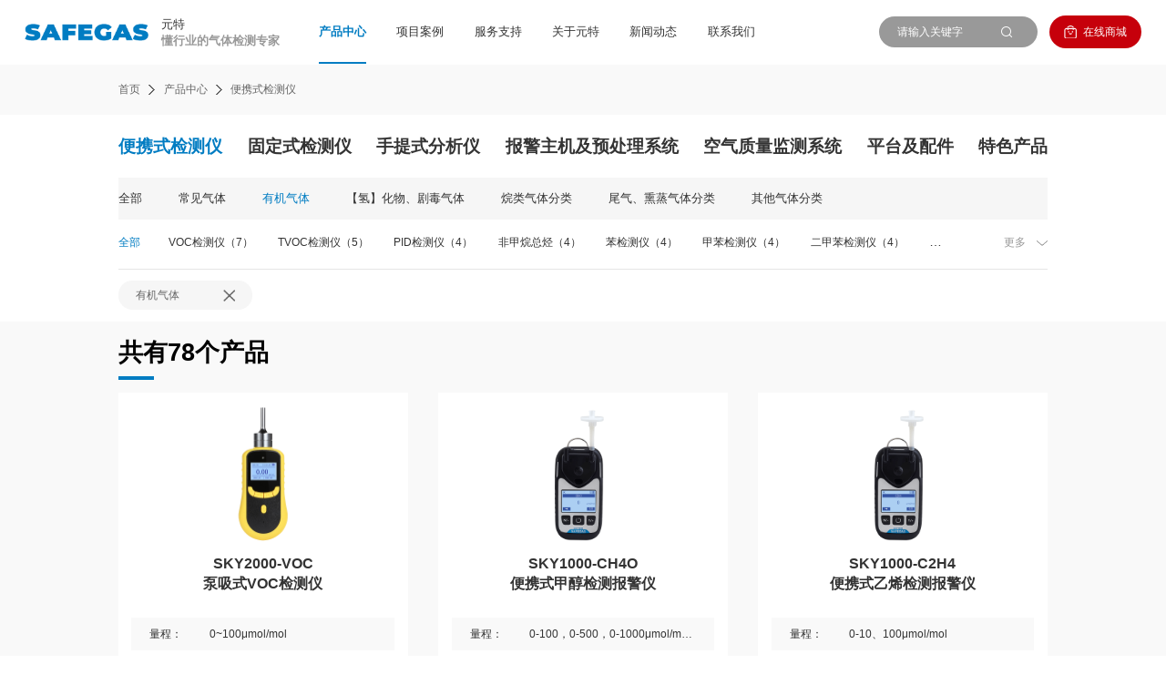

--- FILE ---
content_type: text/html; charset=utf-8
request_url: https://www.szyuante.com/product/portable_gas_detector/?yiji=2
body_size: 11297
content:
<!DOCTYPE html>
<html lang="en">

<head>
    <meta charset="UTF-8">
<meta name="viewport" content="width=device-width, initial-scale=1.0, maximum-scale=1.0, user-scalable=0">
<meta http-equiv=X-UA-Compatible content="IE=edge,chrome=1">
<meta name="renderer" content="webkit">
<meta name="format-detection" content="telephone=no">
<meta name="apple-mobile-web-app-capable" content="yes">
<meta name="apple-mobile-web-app-status-bar-style" content="black">
<meta name="format-detection" content="telephone=no">
<meta name="applicable-device" content="pc,mobile">
<link rel="shortcut icon" href="/favicon.ico" />
<meta name="author" content="Powered by szweb" />
<title>便携式检测仪 - 深圳市元特科技：专注于气体检测仪10多年，是懂行业的气体检测专家</title>
<meta name="keywords" content="便携式检测仪 - 有毒有害气体检测仪，易燃易爆气体检测仪，四合一气体检测仪，VOC气体检测仪，便携式气体检测仪，固定式气体检测仪" />
<meta name="description" content="便携式检测仪 - 深圳市元特科技有限公司：专注于气体检测仪10多年，打造全系列对标进口先进水平的气体检测仪；元特科技是懂用户行业的气体检测仪专家，持续扎根用户行业，服务用户超过1万家，有：中石油、中石化、中海油、比亚迪、宁德时代、中船重工等。" />
<script type="text/javascript" src="/dist/js/jquery-3.3.1.min.js"></script>
<link rel="stylesheet" href="/dist/css/style.css">
<link rel="stylesheet" href="/dist/css/animate.min.css">
<link rel="stylesheet" href="/dist/css/layout.css">
<link rel="stylesheet" href="/dist/css/iconfont.css">
<link rel="stylesheet" href="/dist/css/top.css">
<link rel="stylesheet" href="/dist/css/layout2.css">
<script type="text/javascript" src="/dist/js/jquery.slick.js"></script>
<link rel="stylesheet" href="/dist/css/jquery.slick.css">
<script type="text/javascript" src="/dist/js/jquery.waypoints.min.js"></script>
<script type="text/javascript" src="/dist/js/min.js"></script>
<script type="text/javascript" src="/dist/css/fancybox/jquery.fancybox.js"></script>
<script type="text/javascript" src="/dist/css/fancybox/jquery.fancybox.pack.js"></script>

<script language="javascript" src="https://pgt.zoosnet.net/JS/LsJS.aspx?siteid=PGT86103750&float=1&lng=cn"></script>
<script>
var _hmt = _hmt || [];
(function() {
  var hm = document.createElement("script");
  hm.src = "https://hm.baidu.com/hm.js?9181d7529104ea6090a3f6e0645d595c";
  var s = document.getElementsByTagName("script")[0]; 
  s.parentNode.insertBefore(hm, s);
})();
</script>
</head>

<body>

<div class="module_hEWu4upOZcr0">
    <div class="header">
        <div class="commonMain">
                        <div class="logo"><a href="/">
                <div>
                    <img src="/uploads/53284791_1684295073.png" data-size="图片尺寸：">
                    <div class="PC">
                        <div>元特</div>
                        <div>懂行业的气体检测专家</div>
                    </div>
                </div>
            </a>
            </div>
            <div class="navBox">
                <div class="navList">
                                                                <div class="list copyElement cur">
                                                    <h3><a href="/product/portable_gas_detector/">产品中心</a></h3>
                                                        <div class="subNavBtn"><i></i></div>
                            <div class="subNavMain">
                                <div class="subNavBox">
                                    <!--二级栏目-->
                                    <div class="subNav">
                                                                                <div class="subNavList copyElement">
                                            <a href="/product/portable_gas_detector/" class="icon-jinrujiantou">便携式检测仪</a>
                                                                                        <div class="threeNavBtn"><i></i></div>
                                            <!--移动端三级栏目-->
                                            <div class="mThreeNav">
                                                                                                <a href="/product/portable_gas_detector/?yiji=1" class="copyElement">常见气体</a>
                                                                                                <a href="/product/portable_gas_detector/?yiji=2" class="copyElement">有机气体</a>
                                                                                                <a href="/product/portable_gas_detector/?yiji=3" class="copyElement">【氢】化物、剧毒气体</a>
                                                                                                <a href="/product/portable_gas_detector/?yiji=4" class="copyElement">烷类气体分类</a>
                                                                                                <a href="/product/portable_gas_detector/?yiji=5" class="copyElement">尾气、熏蒸气体分类</a>
                                                                                                <a href="/product/portable_gas_detector/?yiji=6" class="copyElement">其他气体分类</a>
                                                                                            </div>
                                                                                        <!--移动端三级栏目-->

                                        </div>
                                                                                <div class="subNavList copyElement">
                                            <a href="/product/fixed_gas_detector/" class="icon-jinrujiantou">固定式检测仪</a>
                                                                                        <div class="threeNavBtn"><i></i></div>
                                            <!--移动端三级栏目-->
                                            <div class="mThreeNav">
                                                                                                <a href="/product/fixed_gas_detector/?yiji=1" class="copyElement">常见气体</a>
                                                                                                <a href="/product/fixed_gas_detector/?yiji=2" class="copyElement">有机气体</a>
                                                                                                <a href="/product/fixed_gas_detector/?yiji=3" class="copyElement">【氢】化物、剧毒气体</a>
                                                                                                <a href="/product/fixed_gas_detector/?yiji=4" class="copyElement">烷类气体分类</a>
                                                                                                <a href="/product/fixed_gas_detector/?yiji=5" class="copyElement">尾气、熏蒸气体分类</a>
                                                                                                <a href="/product/fixed_gas_detector/?yiji=6" class="copyElement">其他气体分类</a>
                                                                                            </div>
                                                                                        <!--移动端三级栏目-->

                                        </div>
                                                                                <div class="subNavList copyElement">
                                            <a href="/product/portable_gas_analyzer/" class="icon-jinrujiantou">手提式分析仪</a>
                                                                                        <div class="threeNavBtn"><i></i></div>
                                            <!--移动端三级栏目-->
                                            <div class="mThreeNav">
                                                                                                <a href="/product/portable_gas_analyzer/?yiji=1" class="copyElement">常见气体</a>
                                                                                                <a href="/product/portable_gas_analyzer/?yiji=2" class="copyElement">有机气体</a>
                                                                                                <a href="/product/portable_gas_analyzer/?yiji=3" class="copyElement">【氢】化物、剧毒气体</a>
                                                                                                <a href="/product/portable_gas_analyzer/?yiji=4" class="copyElement">烷类气体分类</a>
                                                                                                <a href="/product/portable_gas_analyzer/?yiji=5" class="copyElement">尾气、熏蒸气体分类</a>
                                                                                                <a href="/product/portable_gas_analyzer/?yiji=6" class="copyElement">其他气体分类</a>
                                                                                            </div>
                                                                                        <!--移动端三级栏目-->

                                        </div>
                                                                                <div class="subNavList copyElement">
                                            <a href="/product/alarm/" class="icon-jinrujiantou">报警主机及预处理系统</a>
                                                                                        <div class="threeNavBtn"><i></i></div>
                                            <!--移动端三级栏目-->
                                            <div class="mThreeNav">
                                                                                                <a href="/product/alarm/?yiji=87" class="copyElement">防爆式复合预处理监测系统</a>
                                                                                                <a href="/product/alarm/?yiji=60" class="copyElement">多通道及总线制主机</a>
                                                                                                <a href="/product/alarm/?yiji=58" class="copyElement">单双通道主机</a>
                                                                                                <a href="/product/alarm/?yiji=59" class="copyElement">四通道主机</a>
                                                                                                <a href="/product/alarm/?yiji=80" class="copyElement">不锈钢防爆式预处理监测系统</a>
                                                                                                <a href="/product/alarm/?yiji=61" class="copyElement">VOC在线监测系统</a>
                                                                                                <a href="/product/alarm/?yiji=62" class="copyElement">复合在线监测系统</a>
                                                                                            </div>
                                                                                        <!--移动端三级栏目-->

                                        </div>
                                                                                <div class="subNavList copyElement">
                                            <a href="/product/air_quality_monitoring_system/" class="icon-jinrujiantou">空气质量监测系统</a>
                                                                                        <div class="threeNavBtn"><i></i></div>
                                            <!--移动端三级栏目-->
                                            <div class="mThreeNav">
                                                                                                <a href="/product/air_quality_monitoring_system/?yiji=64" class="copyElement">微型空气质量在线监测系统</a>
                                                                                                <a href="/product/air_quality_monitoring_system/?yiji=65" class="copyElement">恶臭在线监测系统</a>
                                                                                                <a href="/product/air_quality_monitoring_system/?yiji=68" class="copyElement">PM2.5空气质量分析仪</a>
                                                                                                <a href="/product/air_quality_monitoring_system/?yiji=69" class="copyElement">恶臭气体分析仪</a>
                                                                                                <a href="/product/air_quality_monitoring_system/?yiji=67" class="copyElement">PM2.5空气质量检测仪</a>
                                                                                            </div>
                                                                                        <!--移动端三级栏目-->

                                        </div>
                                                                                <div class="subNavList copyElement">
                                            <a href="/product/accessory/" class="icon-jinrujiantou">平台及配件</a>
                                                                                        <div class="threeNavBtn"><i></i></div>
                                            <!--移动端三级栏目-->
                                            <div class="mThreeNav">
                                                                                                <a href="/product/accessory/?yiji=81" class="copyElement">云平台</a>
                                                                                                <a href="/product/accessory/?yiji=82" class="copyElement">上位机</a>
                                                                                                <a href="/product/accessory/?yiji=78" class="copyElement">防爆平板</a>
                                                                                                <a href="/product/accessory/?yiji=79" class="copyElement">中继</a>
                                                                                                <a href="/product/accessory/?yiji=76" class="copyElement">网关</a>
                                                                                                <a href="/product/accessory/?yiji=70" class="copyElement">标定桩</a>
                                                                                                <a href="/product/accessory/?yiji=71" class="copyElement">过滤器</a>
                                                                                                <a href="/product/accessory/?yiji=72" class="copyElement">高温探枪</a>
                                                                                                <a href="/product/accessory/?yiji=73" class="copyElement">报警灯</a>
                                                                                                <a href="/product/accessory/?yiji=74" class="copyElement">无线DTU</a>
                                                                                            </div>
                                                                                        <!--移动端三级栏目-->

                                        </div>
                                                                                <div class="subNavList copyElement">
                                            <a href="/product/featured/" class="icon-jinrujiantou">特色产品</a>
                                                                                        <div class="threeNavBtn"><i></i></div>
                                            <!--移动端三级栏目-->
                                            <div class="mThreeNav">
                                                                                                <a href="/product/featured/?yiji=90" class="copyElement">触摸屏检测仪</a>
                                                                                                <a href="/product/featured/?yiji=89" class="copyElement">防爆式复合预处理监测系统</a>
                                                                                                <a href="/product/featured/?yiji=88" class="copyElement">不锈钢防爆式预处理监测系统</a>
                                                                                                <a href="/product/featured/?yiji=83" class="copyElement">甲烷燃气泄漏检测仪</a>
                                                                                                <a href="/product/featured/?yiji=84" class="copyElement">鹅颈燃气泄漏检测仪</a>
                                                                                                <a href="/product/featured/?yiji=85" class="copyElement">微量氧</a>
                                                                                                <a href="/product/featured/?yiji=86" class="copyElement">加油站磁吸本安级可燃探测器</a>
                                                                                            </div>
                                                                                        <!--移动端三级栏目-->

                                        </div>
                                                                            </div>
                                    <!--PC三级栏目-->
                                                                        <div class="threeNavBox">

                                        
                                        <div class="threeNav copyElement">
                                                                                        <div class="list_">
                                                                                                <a href="/product/portable_gas_detector/?yiji=1" data-url="/uploads/49350621_1689145135.png" class="copyElement">常见气体</a>
                                                                                                <a href="/product/portable_gas_detector/?yiji=2" data-url="/uploads/89076543_1684919080.png" class="copyElement">有机气体</a>
                                                                                                <a href="/product/portable_gas_detector/?yiji=3" data-url="/uploads/28367510_1758271474.png" class="copyElement">【氢】化物、剧毒气体</a>
                                                                                                <a href="/product/portable_gas_detector/?yiji=4" data-url="/uploads/49567023_1684825761.png" class="copyElement">烷类气体分类</a>
                                                                                                <a href="/product/portable_gas_detector/?yiji=5" data-url="/uploads/29146705_1758249690.png" class="copyElement">尾气、熏蒸气体分类</a>
                                                                                                <a href="/product/portable_gas_detector/?yiji=6" data-url="/uploads/89321746_1758263390.png" class="copyElement">其他气体分类</a>
                                                                                            </div>

                                            <dl>
                                                                                                <dd>
                                                                                                        <a href="/product/portable_gas_detector/?yiji=1&erji=7" data-url="/uploads/49350621_1689145135.png"> 复合气体检测仪</a>
                                                                                                                                                            <a href="/product/portable_gas_detector/?yiji=1&erji=9" data-url="/uploads/71589036_1684917118.png"> 可燃气体检测仪</a>
                                                                                                                                                            <a href="/product/portable_gas_detector/?yiji=1&erji=10" data-url="/uploads/53872916_1684915832.png"> 氧气检测仪</a>
                                                                                                                                                            <a href="/product/portable_gas_detector/?yiji=1&erji=11" data-url="/uploads/12697830_1750214267.png">一氧化碳检测仪</a>
                                                                                                                                                            <a href="/product/portable_gas_detector/?yiji=1&erji=12" data-url="/uploads/12460597_1684917507.png">硫化氢检测仪</a>
                                                                                                                                                            <a href="/product/portable_gas_detector/?yiji=1&erji=13" data-url="/uploads/09213487_1757472828.png">氨气检测仪</a>
                                                                                                                                                            <a href="/product/portable_gas_detector/?yiji=1&erji=8" data-url="/uploads/23814570_1758251667.png"> 臭氧检测仪</a>
                                                                                                                                                            <a href="/product/portable_gas_detector/?yiji=1&erji=14" data-url="/uploads/53872916_1684915832.png">二氧化碳检测仪</a>
                                                                                                                                                                                                                                                                                                                                                                            
                                                    <a href="/product/portable_gas_detector/?yiji=1">更多产品</a>
                                                </dd>
                                                                                                                                                <dd>
                                                                                                        <a href="/product/portable_gas_detector/?yiji=2&erji=20" data-url="/uploads/89076543_1684919080.png">VOC检测仪</a>
                                                                                                                                                            <a href="/product/portable_gas_detector/?yiji=2&erji=26" data-url="/uploads/53872916_1684915832.png">TVOC检测仪</a>
                                                                                                                                                            <a href="/product/portable_gas_detector/?yiji=2&erji=25" data-url="/uploads/53872916_1684915832.png">PID检测仪</a>
                                                                                                                                                            <a href="/product/portable_gas_detector/?yiji=2&erji=27" data-url="/uploads/53872916_1684915832.png">非甲烷总烃</a>
                                                                                                                                                            <a href="/product/portable_gas_detector/?yiji=2&erji=28" data-url="/uploads/53872916_1684915832.png">苯检测仪</a>
                                                                                                                                                            <a href="/product/portable_gas_detector/?yiji=2&erji=29" data-url="/uploads/53872916_1684915832.png">甲苯检测仪</a>
                                                                                                                                                            <a href="/product/portable_gas_detector/?yiji=2&erji=30" data-url="/uploads/53872916_1684915832.png">二甲苯检测仪</a>
                                                                                                                                                            <a href="/product/portable_gas_detector/?yiji=2&erji=31" data-url="/uploads/74821930_1758273966.png">乙烯检测仪</a>
                                                                                                                                                                                                                                                                                                                                                                                                                                                                                    
                                                    <a href="/product/portable_gas_detector/?yiji=2">更多产品</a>
                                                </dd>
                                                                                                                                                <dd>
                                                                                                        <a href="/product/portable_gas_detector/?yiji=3&erji=21" data-url="/uploads/86937201_1758254386.png">氯化氢检测仪</a>
                                                                                                                                                            <a href="/product/portable_gas_detector/?yiji=3&erji=40" data-url="/uploads/03524987_1758263875.png">光气检测仪</a>
                                                                                                                                                            <a href="/product/portable_gas_detector/?yiji=3&erji=41" data-url="/uploads/10546783_1758261823.png">氰化氢检测仪</a>
                                                                                                                                                            <a href="/product/portable_gas_detector/?yiji=3&erji=43" data-url="/uploads/28367510_1758271474.png">砷化氢检测仪</a>
                                                                                                                                                            <a href="/product/portable_gas_detector/?yiji=3&erji=42" data-url="/uploads/86945231_1758267216.png">氟气检测仪</a>
                                                                                                                                                            <a href="/product/portable_gas_detector/?yiji=3&erji=44" data-url="/uploads/15374286_1758268890.png">氟化氢检测仪</a>
                                                                                                        
                                                    <a href="/product/portable_gas_detector/?yiji=3">更多产品</a>
                                                </dd>
                                                                                                                                                <dd>
                                                                                                        <a href="/product/portable_gas_detector/?yiji=4&erji=22" data-url="/uploads/49567023_1684825761.png">甲烷检测仪</a>
                                                                                                                                                            <a href="/product/portable_gas_detector/?yiji=4&erji=45" data-url="/uploads/53872916_1684915832.png">乙烷检测仪</a>
                                                                                                                                                            <a href="/product/portable_gas_detector/?yiji=4&erji=46" data-url="/uploads/53872916_1684915832.png">丙烷检测仪</a>
                                                                                                                                                            <a href="/product/portable_gas_detector/?yiji=4&erji=47" data-url="/uploads/53872916_1684915832.png">丁烷检测仪</a>
                                                                                                        
                                                    <a href="/product/portable_gas_detector/?yiji=4">更多产品</a>
                                                </dd>
                                                                                                                                                <dd>
                                                                                                        <a href="/product/portable_gas_detector/?yiji=5&erji=23" data-url="/uploads/47583912_1758094233.png">二氧化硫检测仪</a>
                                                                                                                                                            <a href="/product/portable_gas_detector/?yiji=5&erji=48" data-url="/uploads/07394182_1758075622.png">一氧化氮检测仪</a>
                                                                                                                                                            <a href="/product/portable_gas_detector/?yiji=5&erji=49" data-url="/uploads/72364190_1758076913.png">二氧化氮检测仪</a>
                                                                                                                                                            <a href="/product/portable_gas_detector/?yiji=5&erji=50" data-url="/uploads/70643825_1758093870.png">氮氧化物检测仪</a>
                                                                                                                                                            <a href="/product/portable_gas_detector/?yiji=5&erji=52" data-url="/uploads/53872916_1684915832.png">溴甲烷检测仪</a>
                                                                                                                                                            <a href="/product/portable_gas_detector/?yiji=5&erji=51" data-url="/uploads/29146705_1758249690.png">磷化氢检测仪</a>
                                                                                                                                                            <a href="/product/portable_gas_detector/?yiji=5&erji=53" data-url="/uploads/75432169_1684813491.png">硫酰氟检测仪</a>
                                                                                                        
                                                    <a href="/product/portable_gas_detector/?yiji=5">更多产品</a>
                                                </dd>
                                                                                                                                                <dd>
                                                                                                        <a href="/product/portable_gas_detector/?yiji=6&erji=24" data-url="/uploads/89076543_1684919080.png">六氟化硫检测仪</a>
                                                                                                                                                            <a href="/product/portable_gas_detector/?yiji=6&erji=54" data-url="/uploads/89321746_1758263390.png">环氧乙烷检测仪</a>
                                                                                                                                                            <a href="/product/portable_gas_detector/?yiji=6&erji=55" data-url="/uploads/53872916_1684915832.png">过氧化氢检测仪</a>
                                                                                                                                                            <a href="/product/portable_gas_detector/?yiji=6&erji=56" data-url="/uploads/75432169_1684813491.png">氦气检测仪</a>
                                                                                                                                                            <a href="/product/portable_gas_detector/?yiji=6&erji=57" data-url="/uploads/75432169_1684813491.png">氩气检测仪</a>
                                                                                                        
                                                    <a href="/product/portable_gas_detector/?yiji=6">更多产品</a>
                                                </dd>
                                                                                                
                                            </dl>
                                            <div class="images">
                                                <img src="/uploads/49350621_1689145135.png" alt="">
                                            </div>
                                        </div>

                                        
                                        <div class="threeNav copyElement">
                                                                                        <div class="list_">
                                                                                                <a href="/product/fixed_gas_detector/?yiji=1" data-url="/uploads/32974618_1749797755.png" class="copyElement">常见气体</a>
                                                                                                <a href="/product/fixed_gas_detector/?yiji=2" data-url="/uploads/83910452_1741673921.png" class="copyElement">有机气体</a>
                                                                                                <a href="/product/fixed_gas_detector/?yiji=3" data-url="/uploads/30618425_1688114279.png" class="copyElement">【氢】化物、剧毒气体</a>
                                                                                                <a href="/product/fixed_gas_detector/?yiji=4" data-url="/uploads/30618425_1688114279.png" class="copyElement">烷类气体分类</a>
                                                                                                <a href="/product/fixed_gas_detector/?yiji=5" data-url="/uploads/30618425_1688114279.png" class="copyElement">尾气、熏蒸气体分类</a>
                                                                                                <a href="/product/fixed_gas_detector/?yiji=6" data-url="/uploads/19260758_1749191075.png" class="copyElement">其他气体分类</a>
                                                                                            </div>

                                            <dl>
                                                                                                <dd>
                                                                                                        <a href="/product/fixed_gas_detector/?yiji=1&erji=7" data-url="/uploads/26017839_1749182017.png"> 复合气体检测仪</a>
                                                                                                                                                            <a href="/product/fixed_gas_detector/?yiji=1&erji=9" data-url="/uploads/03518279_1741660310.png"> 可燃气体检测仪</a>
                                                                                                                                                            <a href="/product/fixed_gas_detector/?yiji=1&erji=10" data-url="/uploads/32974618_1749797755.png"> 氧气检测仪</a>
                                                                                                                                                            <a href="/product/fixed_gas_detector/?yiji=1&erji=11" data-url="/uploads/81096347_1719203306.png">一氧化碳检测仪</a>
                                                                                                                                                            <a href="/product/fixed_gas_detector/?yiji=1&erji=12" data-url="/uploads/30618425_1688114279.png">硫化氢检测仪</a>
                                                                                                                                                            <a href="/product/fixed_gas_detector/?yiji=1&erji=13" data-url="/uploads/30618425_1688114279.png">氨气检测仪</a>
                                                                                                                                                            <a href="/product/fixed_gas_detector/?yiji=1&erji=8" data-url="/uploads/30618425_1688114279.png"> 臭氧检测仪</a>
                                                                                                                                                            <a href="/product/fixed_gas_detector/?yiji=1&erji=14" data-url="/uploads/30618425_1688114279.png">二氧化碳检测仪</a>
                                                                                                                                                                                                                                                                                                                                                                            
                                                    <a href="/product/fixed_gas_detector/?yiji=1">更多产品</a>
                                                </dd>
                                                                                                                                                <dd>
                                                                                                        <a href="/product/fixed_gas_detector/?yiji=2&erji=20" data-url="/uploads/83910452_1741673921.png">VOC检测仪</a>
                                                                                                                                                            <a href="/product/fixed_gas_detector/?yiji=2&erji=26" data-url="/uploads/30618425_1688114279.png">TVOC检测仪</a>
                                                                                                                                                            <a href="/product/fixed_gas_detector/?yiji=2&erji=25" data-url="/uploads/30618425_1688114279.png">PID检测仪</a>
                                                                                                                                                            <a href="/product/fixed_gas_detector/?yiji=2&erji=27" data-url="/uploads/30618425_1688114279.png">非甲烷总烃</a>
                                                                                                                                                            <a href="/product/fixed_gas_detector/?yiji=2&erji=28" data-url="/uploads/30618425_1688114279.png">苯检测仪</a>
                                                                                                                                                            <a href="/product/fixed_gas_detector/?yiji=2&erji=29" data-url="/uploads/30618425_1688114279.png">甲苯检测仪</a>
                                                                                                                                                            <a href="/product/fixed_gas_detector/?yiji=2&erji=30" data-url="/uploads/30618425_1688114279.png">二甲苯检测仪</a>
                                                                                                                                                            <a href="/product/fixed_gas_detector/?yiji=2&erji=31" data-url="/uploads/30618425_1688114279.png">乙烯检测仪</a>
                                                                                                                                                                                                                                                                                                                                                                                                                                                                                    
                                                    <a href="/product/fixed_gas_detector/?yiji=2">更多产品</a>
                                                </dd>
                                                                                                                                                <dd>
                                                                                                        <a href="/product/fixed_gas_detector/?yiji=3&erji=21" data-url="/uploads/30618425_1688114279.png">氯化氢检测仪</a>
                                                                                                                                                            <a href="/product/fixed_gas_detector/?yiji=3&erji=40" data-url="/uploads/81096347_1719203306.png">光气检测仪</a>
                                                                                                                                                            <a href="/product/fixed_gas_detector/?yiji=3&erji=41" data-url="/uploads/81096347_1719203306.png">氰化氢检测仪</a>
                                                                                                                                                            <a href="/product/fixed_gas_detector/?yiji=3&erji=43" data-url="/uploads/14809273_1686887876.png">砷化氢检测仪</a>
                                                                                                                                                            <a href="/product/fixed_gas_detector/?yiji=3&erji=42" data-url="/uploads/14809273_1686887876.png">氟气检测仪</a>
                                                                                                                                                            <a href="/product/fixed_gas_detector/?yiji=3&erji=44" data-url="/uploads/30618425_1688114279.png">氟化氢检测仪</a>
                                                                                                        
                                                    <a href="/product/fixed_gas_detector/?yiji=3">更多产品</a>
                                                </dd>
                                                                                                                                                <dd>
                                                                                                        <a href="/product/fixed_gas_detector/?yiji=4&erji=22" data-url="/uploads/30618425_1688114279.png">甲烷检测仪</a>
                                                                                                                                                            <a href="/product/fixed_gas_detector/?yiji=4&erji=45" data-url="/uploads/30618425_1688114279.png">乙烷检测仪</a>
                                                                                                                                                            <a href="/product/fixed_gas_detector/?yiji=4&erji=46" data-url="/uploads/14372896_1749797773.png">丙烷检测仪</a>
                                                                                                                                                            <a href="/product/fixed_gas_detector/?yiji=4&erji=47" data-url="/uploads/30618425_1688114279.png">丁烷检测仪</a>
                                                                                                        
                                                    <a href="/product/fixed_gas_detector/?yiji=4">更多产品</a>
                                                </dd>
                                                                                                                                                <dd>
                                                                                                        <a href="/product/fixed_gas_detector/?yiji=5&erji=23" data-url="/uploads/30618425_1688114279.png">二氧化硫检测仪</a>
                                                                                                                                                            <a href="/product/fixed_gas_detector/?yiji=5&erji=48" data-url="/uploads/26017839_1749182017.png">一氧化氮检测仪</a>
                                                                                                                                                            <a href="/product/fixed_gas_detector/?yiji=5&erji=49" data-url="/uploads/26017839_1749182017.png">二氧化氮检测仪</a>
                                                                                                                                                            <a href="/product/fixed_gas_detector/?yiji=5&erji=50" data-url="/uploads/30618425_1688114279.png">氮氧化物检测仪</a>
                                                                                                                                                            <a href="/product/fixed_gas_detector/?yiji=5&erji=52" data-url="/uploads/01958637_1749189213.png">溴甲烷检测仪</a>
                                                                                                                                                            <a href="/product/fixed_gas_detector/?yiji=5&erji=51" data-url="/uploads/81096347_1719203306.png">磷化氢检测仪</a>
                                                                                                                                                            <a href="/product/fixed_gas_detector/?yiji=5&erji=53" data-url="/uploads/30618425_1688114279.png">硫酰氟检测仪</a>
                                                                                                        
                                                    <a href="/product/fixed_gas_detector/?yiji=5">更多产品</a>
                                                </dd>
                                                                                                                                                <dd>
                                                                                                        <a href="/product/fixed_gas_detector/?yiji=6&erji=24" data-url="/uploads/19260758_1749191075.png">六氟化硫检测仪</a>
                                                                                                                                                            <a href="/product/fixed_gas_detector/?yiji=6&erji=54" data-url="/uploads/81096347_1719203306.png">环氧乙烷检测仪</a>
                                                                                                                                                            <a href="/product/fixed_gas_detector/?yiji=6&erji=55" data-url="/uploads/14809273_1686887876.png">过氧化氢检测仪</a>
                                                                                                                                                            <a href="/product/fixed_gas_detector/?yiji=6&erji=56" data-url="/uploads/30618425_1688114279.png">氦气检测仪</a>
                                                                                                                                                            <a href="/product/fixed_gas_detector/?yiji=6&erji=57" data-url="/uploads/30618425_1688114279.png">氩气检测仪</a>
                                                                                                        
                                                    <a href="/product/fixed_gas_detector/?yiji=6">更多产品</a>
                                                </dd>
                                                                                                
                                            </dl>
                                            <div class="images">
                                                <img src="/uploads/32974618_1749797755.png" alt="">
                                            </div>
                                        </div>

                                        
                                        <div class="threeNav copyElement">
                                                                                        <div class="list_">
                                                                                                <a href="/product/portable_gas_analyzer/?yiji=1" data-url="/uploads/56307182_1688114677.png" class="copyElement">常见气体</a>
                                                                                                <a href="/product/portable_gas_analyzer/?yiji=2" data-url="/uploads/54189326_1684810520.png" class="copyElement">有机气体</a>
                                                                                                <a href="/product/portable_gas_analyzer/?yiji=3" data-url="/uploads/54189326_1684810520.png" class="copyElement">【氢】化物、剧毒气体</a>
                                                                                                <a href="/product/portable_gas_analyzer/?yiji=4" data-url="/uploads/54189326_1684810520.png" class="copyElement">烷类气体分类</a>
                                                                                                <a href="/product/portable_gas_analyzer/?yiji=5" data-url="/uploads/54189326_1684810520.png" class="copyElement">尾气、熏蒸气体分类</a>
                                                                                                <a href="/product/portable_gas_analyzer/?yiji=6" data-url="/uploads/54189326_1684810520.png" class="copyElement">其他气体分类</a>
                                                                                            </div>

                                            <dl>
                                                                                                <dd>
                                                                                                        <a href="/product/portable_gas_analyzer/?yiji=1&erji=7" data-url="/uploads/56307182_1688114677.png"> 复合气体检测仪</a>
                                                                                                                                                            <a href="/product/portable_gas_analyzer/?yiji=1&erji=9" data-url=""> 可燃气体检测仪</a>
                                                                                                                                                            <a href="/product/portable_gas_analyzer/?yiji=1&erji=10" data-url="/uploads/54189326_1684810520.png"> 氧气检测仪</a>
                                                                                                                                                            <a href="/product/portable_gas_analyzer/?yiji=1&erji=11" data-url="/uploads/54189326_1684810520.png">一氧化碳检测仪</a>
                                                                                                                                                            <a href="/product/portable_gas_analyzer/?yiji=1&erji=12" data-url="/uploads/54189326_1684810520.png">硫化氢检测仪</a>
                                                                                                                                                            <a href="/product/portable_gas_analyzer/?yiji=1&erji=13" data-url="/uploads/54189326_1684810520.png">氨气检测仪</a>
                                                                                                                                                            <a href="/product/portable_gas_analyzer/?yiji=1&erji=8" data-url="/uploads/54189326_1684810520.png"> 臭氧检测仪</a>
                                                                                                                                                            <a href="/product/portable_gas_analyzer/?yiji=1&erji=14" data-url="/uploads/54189326_1684810520.png">二氧化碳检测仪</a>
                                                                                                                                                                                                                                                                                                                                                                            
                                                    <a href="/product/portable_gas_analyzer/?yiji=1">更多产品</a>
                                                </dd>
                                                                                                                                                <dd>
                                                                                                        <a href="/product/portable_gas_analyzer/?yiji=2&erji=20" data-url="/uploads/54189326_1684810520.png">VOC检测仪</a>
                                                                                                                                                            <a href="/product/portable_gas_analyzer/?yiji=2&erji=26" data-url="/uploads/54189326_1684810520.png">TVOC检测仪</a>
                                                                                                                                                            <a href="/product/portable_gas_analyzer/?yiji=2&erji=25" data-url="/uploads/54189326_1684810520.png">PID检测仪</a>
                                                                                                                                                            <a href="/product/portable_gas_analyzer/?yiji=2&erji=27" data-url="/uploads/54189326_1684810520.png">非甲烷总烃</a>
                                                                                                                                                            <a href="/product/portable_gas_analyzer/?yiji=2&erji=28" data-url="/uploads/54189326_1684810520.png">苯检测仪</a>
                                                                                                                                                            <a href="/product/portable_gas_analyzer/?yiji=2&erji=29" data-url="/uploads/54189326_1684810520.png">甲苯检测仪</a>
                                                                                                                                                            <a href="/product/portable_gas_analyzer/?yiji=2&erji=30" data-url="/uploads/54189326_1684810520.png">二甲苯检测仪</a>
                                                                                                                                                            <a href="/product/portable_gas_analyzer/?yiji=2&erji=31" data-url="/uploads/54189326_1684810520.png">乙烯检测仪</a>
                                                                                                                                                                                                                                                                                                                                                                                                                                                                                    
                                                    <a href="/product/portable_gas_analyzer/?yiji=2">更多产品</a>
                                                </dd>
                                                                                                                                                <dd>
                                                                                                        <a href="/product/portable_gas_analyzer/?yiji=3&erji=21" data-url="/uploads/54189326_1684810520.png">氯化氢检测仪</a>
                                                                                                                                                            <a href="/product/portable_gas_analyzer/?yiji=3&erji=40" data-url="/uploads/54189326_1684810520.png">光气检测仪</a>
                                                                                                                                                            <a href="/product/portable_gas_analyzer/?yiji=3&erji=41" data-url="/uploads/54189326_1684810520.png">氰化氢检测仪</a>
                                                                                                                                                            <a href="/product/portable_gas_analyzer/?yiji=3&erji=43" data-url="/uploads/54189326_1684810520.png">砷化氢检测仪</a>
                                                                                                                                                            <a href="/product/portable_gas_analyzer/?yiji=3&erji=42" data-url="/uploads/54189326_1684810520.png">氟气检测仪</a>
                                                                                                                                                            <a href="/product/portable_gas_analyzer/?yiji=3&erji=44" data-url="/uploads/54189326_1684810520.png">氟化氢检测仪</a>
                                                                                                        
                                                    <a href="/product/portable_gas_analyzer/?yiji=3">更多产品</a>
                                                </dd>
                                                                                                                                                <dd>
                                                                                                        <a href="/product/portable_gas_analyzer/?yiji=4&erji=22" data-url="">甲烷检测仪</a>
                                                                                                                                                            <a href="/product/portable_gas_analyzer/?yiji=4&erji=45" data-url="/uploads/54189326_1684810520.png">乙烷检测仪</a>
                                                                                                                                                            <a href="/product/portable_gas_analyzer/?yiji=4&erji=46" data-url="/uploads/54189326_1684810520.png">丙烷检测仪</a>
                                                                                                                                                            <a href="/product/portable_gas_analyzer/?yiji=4&erji=47" data-url="/uploads/54189326_1684810520.png">丁烷检测仪</a>
                                                                                                        
                                                    <a href="/product/portable_gas_analyzer/?yiji=4">更多产品</a>
                                                </dd>
                                                                                                                                                <dd>
                                                                                                        <a href="/product/portable_gas_analyzer/?yiji=5&erji=23" data-url="/uploads/54189326_1684810520.png">二氧化硫检测仪</a>
                                                                                                                                                            <a href="/product/portable_gas_analyzer/?yiji=5&erji=48" data-url="/uploads/54189326_1684810520.png">一氧化氮检测仪</a>
                                                                                                                                                            <a href="/product/portable_gas_analyzer/?yiji=5&erji=49" data-url="/uploads/54189326_1684810520.png">二氧化氮检测仪</a>
                                                                                                                                                            <a href="/product/portable_gas_analyzer/?yiji=5&erji=50" data-url="/uploads/54189326_1684810520.png">氮氧化物检测仪</a>
                                                                                                                                                            <a href="/product/portable_gas_analyzer/?yiji=5&erji=52" data-url="/uploads/54189326_1684810520.png">溴甲烷检测仪</a>
                                                                                                                                                            <a href="/product/portable_gas_analyzer/?yiji=5&erji=51" data-url="/uploads/54189326_1684810520.png">磷化氢检测仪</a>
                                                                                                                                                            <a href="/product/portable_gas_analyzer/?yiji=5&erji=53" data-url="/uploads/54189326_1684810520.png">硫酰氟检测仪</a>
                                                                                                        
                                                    <a href="/product/portable_gas_analyzer/?yiji=5">更多产品</a>
                                                </dd>
                                                                                                                                                <dd>
                                                                                                        <a href="/product/portable_gas_analyzer/?yiji=6&erji=24" data-url="/uploads/54189326_1684810520.png">六氟化硫检测仪</a>
                                                                                                                                                            <a href="/product/portable_gas_analyzer/?yiji=6&erji=54" data-url="/uploads/54189326_1684810520.png">环氧乙烷检测仪</a>
                                                                                                                                                            <a href="/product/portable_gas_analyzer/?yiji=6&erji=55" data-url="/uploads/54189326_1684810520.png">过氧化氢检测仪</a>
                                                                                                                                                            <a href="/product/portable_gas_analyzer/?yiji=6&erji=56" data-url="/uploads/54189326_1684810520.png">氦气检测仪</a>
                                                                                                                                                            <a href="/product/portable_gas_analyzer/?yiji=6&erji=57" data-url="/uploads/54189326_1684810520.png">氩气检测仪</a>
                                                                                                        
                                                    <a href="/product/portable_gas_analyzer/?yiji=6">更多产品</a>
                                                </dd>
                                                                                                
                                            </dl>
                                            <div class="images">
                                                <img src="/uploads/56307182_1688114677.png" alt="">
                                            </div>
                                        </div>

                                        
                                        <div class="threeNav copyElement">
                                                                                        <div class="list_">
                                                                                                <a href="/product/alarm/?yiji=87" data-url="/uploads/14328657_1703473774.png" class="copyElement">防爆式复合预处理监测系统</a>
                                                                                                <a href="/product/alarm/?yiji=60" data-url="/uploads/15679483_1688115022.png" class="copyElement">多通道及总线制主机</a>
                                                                                                <a href="/product/alarm/?yiji=58" data-url="/uploads/52106478_1685590472.png" class="copyElement">单双通道主机</a>
                                                                                                <a href="/product/alarm/?yiji=59" data-url="/uploads/52106478_1685590472.png" class="copyElement">四通道主机</a>
                                                                                                <a href="/product/alarm/?yiji=80" data-url="/uploads/10829537_1702954150.png" class="copyElement">不锈钢防爆式预处理监测系统</a>
                                                                                                <a href="/product/alarm/?yiji=61" data-url="/uploads/58167340_1688115280.png" class="copyElement">VOC在线监测系统</a>
                                                                                                <a href="/product/alarm/?yiji=62" data-url="/uploads/13698547_1750658935.png" class="copyElement">复合在线监测系统</a>
                                                                                            </div>

                                            <dl>
                                                                                                                                                                                                                                                                                                                                                                                                
                                            </dl>
                                            <div class="images">
                                                <img src="/uploads/15679483_1688115022.png" alt="">
                                            </div>
                                        </div>

                                        
                                        <div class="threeNav copyElement">
                                                                                        <div class="list_">
                                                                                                <a href="/product/air_quality_monitoring_system/?yiji=64" data-url="/uploads/35891674_1688115459.png" class="copyElement">微型空气质量在线监测系统</a>
                                                                                                <a href="/product/air_quality_monitoring_system/?yiji=65" data-url="/uploads/18430576_1685516295.png" class="copyElement">恶臭在线监测系统</a>
                                                                                                <a href="/product/air_quality_monitoring_system/?yiji=68" data-url="/uploads/12564378_1765333044.png" class="copyElement">PM2.5空气质量分析仪</a>
                                                                                                <a href="/product/air_quality_monitoring_system/?yiji=69" data-url="/uploads/27869104_1686818232.png" class="copyElement">恶臭气体分析仪</a>
                                                                                                <a href="/product/air_quality_monitoring_system/?yiji=67" data-url="/uploads/36920458_1691033067.png" class="copyElement">PM2.5空气质量检测仪</a>
                                                                                            </div>

                                            <dl>
                                                                                                                                                                                                                                                                                                
                                            </dl>
                                            <div class="images">
                                                <img src="/uploads/12564378_1765333044.png" alt="">
                                            </div>
                                        </div>

                                        
                                        <div class="threeNav copyElement">
                                                                                        <div class="list_">
                                                                                                <a href="/product/accessory/?yiji=81" data-url="/uploads/76140938_1702975111.png" class="copyElement">云平台</a>
                                                                                                <a href="/product/accessory/?yiji=82" data-url="/uploads/34592108_1702978189.png" class="copyElement">上位机</a>
                                                                                                <a href="/product/accessory/?yiji=78" data-url="/uploads/20378945_1701238861.png" class="copyElement">防爆平板</a>
                                                                                                <a href="/product/accessory/?yiji=79" data-url="/uploads/38706521_1688632844.png" class="copyElement">中继</a>
                                                                                                <a href="/product/accessory/?yiji=76" data-url="/uploads/18469203_1688632439.png" class="copyElement">网关</a>
                                                                                                <a href="/product/accessory/?yiji=70" data-url="/uploads/29605783_1688113580.png" class="copyElement">标定桩</a>
                                                                                                <a href="/product/accessory/?yiji=71" data-url="/uploads/63709128_1761874505.png" class="copyElement">过滤器</a>
                                                                                                <a href="/product/accessory/?yiji=72" data-url="/uploads/28467135_1741772506.png" class="copyElement">高温探枪</a>
                                                                                                <a href="/product/accessory/?yiji=73" data-url="/uploads/24368571_1686816764.png" class="copyElement">报警灯</a>
                                                                                                <a href="/product/accessory/?yiji=74" data-url="/uploads/65987301_1686816811.png" class="copyElement">无线DTU</a>
                                                                                            </div>

                                            <dl>
                                                                                                                                                                                                                                                                                                                                                                                                                                                                                                                                                
                                            </dl>
                                            <div class="images">
                                                <img src="/uploads/63709128_1761874505.png" alt="">
                                            </div>
                                        </div>

                                        
                                        <div class="threeNav copyElement">
                                                                                        <div class="list_">
                                                                                                <a href="/product/featured/?yiji=90" data-url="/uploads/84092713_1753424511.png" class="copyElement">触摸屏检测仪</a>
                                                                                                <a href="/product/featured/?yiji=89" data-url="/uploads/14328657_1703473774.png" class="copyElement">防爆式复合预处理监测系统</a>
                                                                                                <a href="/product/featured/?yiji=88" data-url="/uploads/10829537_1702954150.png" class="copyElement">不锈钢防爆式预处理监测系统</a>
                                                                                                <a href="/product/featured/?yiji=83" data-url="/uploads/15048267_1741828210.png" class="copyElement">甲烷燃气泄漏检测仪</a>
                                                                                                <a href="/product/featured/?yiji=84" data-url="/uploads/79160834_1755573450.png" class="copyElement">鹅颈燃气泄漏检测仪</a>
                                                                                                <a href="/product/featured/?yiji=85" data-url="/uploads/09318576_1703661482.png" class="copyElement">微量氧</a>
                                                                                                <a href="/product/featured/?yiji=86" data-url="/uploads/52439871_1703149484.png" class="copyElement">加油站磁吸本安级可燃探测器</a>
                                                                                            </div>

                                            <dl>
                                                                                                                                                                                                                                                                                                                                                                                                
                                            </dl>
                                            <div class="images">
                                                <img src="/uploads/09318576_1703661482.png" alt="">
                                            </div>
                                        </div>

                                        
                                        <div class="Hotline">
                                            <a href="javaScript:;" onclick="openZoosUrl('chatwin');">在线询价</a>
                                            <a href="https://yuante.tmall.com/">在线商城</a>
                                            <a href="tel:0755-26722925"><span>服务热线</span> 0755-26722925</a>
                                        </div>
                                    </div>

                                                                        <!--PC三级栏目-->

                                </div>

                            </div>
                                                    </div>
                                                                    <div class="list copyElement ">
                                                    <h3><a href="/case/">项目案例</a></h3>
                                                    </div>
                                                                    <div class="list copyElement ">
                                                    <h3><a href="/comfortable/">服务支持 </a></h3>
                                                        <div class="subNavBtn"><i></i></div>
                            <div class="subNavMain">
                                <div class="subNavBox">
                                    <!--二级栏目-->
                                    <div class="subNav">
                                                                                <div class="subNavList copyElement">
                                            <a href="/comfortable/" class="icon-jinrujiantou">安心服务</a>
                                                                                        <!--移动端三级栏目-->

                                        </div>
                                                                                <div class="subNavList copyElement">
                                            <a href="/operate/" class="icon-jinrujiantou">操作视频</a>
                                                                                        <!--移动端三级栏目-->

                                        </div>
                                                                                <div class="subNavList copyElement">
                                            <a href="/news/technology/" class="icon-jinrujiantou">常见问题</a>
                                                                                        <!--移动端三级栏目-->

                                        </div>
                                                                                <div class="subNavList copyElement">
                                            <a href="/download/" class="icon-jinrujiantou">下载中心</a>
                                                                                        <!--移动端三级栏目-->

                                        </div>
                                                                            </div>
                                    <!--PC三级栏目-->
                                                                        <!--PC三级栏目-->

                                </div>

                            </div>
                                                    </div>
                                                                    <div class="list copyElement ">
                                                    <h3><a href="/lntroduction/">关于元特</a></h3>
                                                        <div class="subNavBtn"><i></i></div>
                            <div class="subNavMain">
                                <div class="subNavBox">
                                    <!--二级栏目-->
                                    <div class="subNav">
                                                                                <div class="subNavList copyElement">
                                            <a href="/lntroduction/" class="icon-jinrujiantou">企业介绍</a>
                                                                                        <!--移动端三级栏目-->

                                        </div>
                                                                                <div class="subNavList copyElement">
                                            <a href="/lnnovation/" class="icon-jinrujiantou">研发创新</a>
                                                                                        <!--移动端三级栏目-->

                                        </div>
                                                                                <div class="subNavList copyElement">
                                            <a href="/development/" class="icon-jinrujiantou">人才发展</a>
                                                                                        <!--移动端三级栏目-->

                                        </div>
                                                                                <div class="subNavList copyElement">
                                            <a href="/society/" class="icon-jinrujiantou">社会责任</a>
                                                                                        <!--移动端三级栏目-->

                                        </div>
                                                                            </div>
                                    <!--PC三级栏目-->
                                                                        <!--PC三级栏目-->

                                </div>

                            </div>
                                                    </div>
                                                                    <div class="list copyElement ">
                                                    <h3><a href="/news/yuante/">新闻动态</a></h3>
                                                        <div class="subNavBtn"><i></i></div>
                            <div class="subNavMain">
                                <div class="subNavBox">
                                    <!--二级栏目-->
                                    <div class="subNav">
                                                                                <div class="subNavList copyElement">
                                            <a href="/news/yuante/" class="icon-jinrujiantou">元特新闻</a>
                                                                                        <!--移动端三级栏目-->

                                        </div>
                                                                                <div class="subNavList copyElement">
                                            <a href="/news/industry/" class="icon-jinrujiantou">行业资讯</a>
                                                                                        <!--移动端三级栏目-->

                                        </div>
                                                                                <div class="subNavList copyElement">
                                            <a href="/news/technology/" class="icon-jinrujiantou">技术文章</a>
                                                                                        <!--移动端三级栏目-->

                                        </div>
                                                                            </div>
                                    <!--PC三级栏目-->
                                                                        <!--PC三级栏目-->

                                </div>

                            </div>
                                                    </div>
                                                                    <div class="list copyElement ">
                                                    <h3><a href="/contact/">联系我们</a></h3>
                                                    </div>
                                                
                </div>
            </div>
                <div class="haderOther">
                    <div class="searchBox">
                        <input type="text" placeholder="请输入关键字" placeholder-style="color: #FFFFFF;" disabled>
                        <a href="#" class="searchBtn icon-sousuo"></a>
                    </div>
                    <div class="online"><a href="https://yuante.tmall.com/">在线商城</a></div>
                    <div class="navbtn icon-caidan"></div>
                </div>
                <div class="searchformMain">
                    <div class="searchform">
                        <div class="commonMain">
                            <form name="formBySearch" action="/search">
                                <button class="icon-sousuo"></button>
                                <input type="text" class="search_Textbox" placeholder="搜索" name="topKey">
                                <div class="closeSearch icon-guanbi"></div>
                            </form>
                        </div>
                    </div>
                    <div class="search_mask"></div>
                </div>
        </div>
    </div>
</div>
<div class="crumbs">
    <div class="auto_1530">
        <a href="/">首页</a>
                <img src="/dist/images/1.png" alt="">
        <a href="/product/portable_gas_detector/">产品中心</a>
                <img src="/dist/images/1.png" alt="">
        <a href="/product/portable_gas_detector/">便携式检测仪</a>
            </div>
</div>
<div class="classification" >
    <div class="screen move">
        <dl>
        </dl>
        <div class="screendiv">
            <a href="javaScript:;">筛选</a>
        </div>
    </div>
    <div class="auto_1530">
        <div class="icon-guanbi move"></div>
        <div class="columns">
                        <a href="/product/portable_gas_detector/" class='on'>便携式检测仪</a>
                        <a href="/product/fixed_gas_detector/" >固定式检测仪</a>
                        <a href="/product/portable_gas_analyzer/" >手提式分析仪</a>
                        <a href="/product/alarm/" >报警主机及预处理系统</a>
                        <a href="/product/air_quality_monitoring_system/" >空气质量监测系统</a>
                        <a href="/product/accessory/" >平台及配件</a>
                        <a href="/product/featured/" >特色产品</a>
                    </div>
                <div class="dl1">
            <div > 全部</div>
                        <a href="?yiji=1"  data-item="1">常见气体</a>
                        <a href="?yiji=2" class='on' data-item="2">有机气体</a>
                        <a href="?yiji=3"  data-item="3">【氢】化物、剧毒气体</a>
                        <a href="?yiji=4"  data-item="4">烷类气体分类</a>
                        <a href="?yiji=5"  data-item="5">尾气、熏蒸气体分类</a>
                        <a href="?yiji=6"  data-item="6">其他气体分类</a>
                
        </div>
                <div class="dl2">
            <dd class="ellipsis">
                <div class='on'> 全部</div>
                                <a href="?yiji=2&erji=20"  data-item="20">VOC检测仪（7）</a>
                                <a href="?yiji=2&erji=26"  data-item="26">TVOC检测仪（5）</a>
                                <a href="?yiji=2&erji=25"  data-item="25">PID检测仪（4）</a>
                                <a href="?yiji=2&erji=27"  data-item="27">非甲烷总烃（4）</a>
                                <a href="?yiji=2&erji=28"  data-item="28">苯检测仪（4）</a>
                                <a href="?yiji=2&erji=29"  data-item="29">甲苯检测仪（4）</a>
                                <a href="?yiji=2&erji=30"  data-item="30">二甲苯检测仪（4）</a>
                                <a href="?yiji=2&erji=31"  data-item="31">乙烯检测仪（7）</a>
                                <a href="?yiji=2&erji=32"  data-item="32">乙醇检测仪（6）</a>
                                <a href="?yiji=2&erji=33"  data-item="33">甲醇检测仪（7）</a>
                                <a href="?yiji=2&erji=34"  data-item="34">二硫化碳检测仪（6）</a>
                                <a href="?yiji=2&erji=35"  data-item="35">乙炔检测仪（6）</a>
                                <a href="?yiji=2&erji=36"  data-item="36">四氢噻吩检测仪（4）</a>
                                <a href="?yiji=2&erji=37"  data-item="37">苯乙烯检测仪（4）</a>
                                <a href="?yiji=2&erji=38"  data-item="38">甲硫醇检测仪（6）</a>
                            </dd>
            <a href="javaScript:;" class="more">更多</a>
        </div>
                <div class="dl3">
            <!-- <a href="javaScript:;" class="more"><span>常见气体</span><img src="/dist/images/3.png" alt=""> </a>
            <a href="javaScript:;" class="more"><span>复合气体检测仪</span><img src="/dist/images/3.png" alt=""> </a> -->
        </div>
        <div class="move button">
            <a href="/product/portable_gas_detector/">重置</a>
            <a class="queding" href="javaScript:;">确定(0个产品)</a>
        </div>
    </div>
</div>
<div class="yanse">
<div class="auto_1530 " >
        <div class="searchresult" >
        <div class="Htitle" data-scroll-reveal>共有78个产品</div>
        <ul id="newcont">
                        <li>
                <a href="/product/portable_gas_detector/325.html">
                    <div class="image"><img src="/uploads/89076543_1684919080.png" alt="SKY2000-VOC"></div>
                    <div>
                        <h1>SKY2000-VOC </h1>
                        <h2>泵吸式VOC检测仪</h2>
                        <dl>
                                                        <dd>量程：</dd>
                            <dd>0~100&mu;mol/mol</dd>
                                                        <dd>检测原理：</dd>
                            <dd>半导体原理，电化学原理，PID原理</dd>
                                                        <dd>取得资质：</dd>
                            <dd>CPA CNEX CE ISO9001</dd>
                                                    </dl>
                    </div>
                </a>
                <div class="button">
                    <a href="/product/portable_gas_detector/325.html">查看详情</a>
                    <a href="javaScript:;" onclick="openZoosUrl('chatwin');">获取报价</a>
                </div>
            </li>
                        <li>
                <a href="/product/portable_gas_detector/1561.html">
                    <div class="image"><img src="/uploads/24058736_1758504080.png" alt="SKY1000-CH4O"></div>
                    <div>
                        <h1>SKY1000-CH4O </h1>
                        <h2>便携式甲醇检测报警仪</h2>
                        <dl>
                                                        <dd>量程：</dd>
                            <dd>0-100，0-500，0-1000&mu;mol/mol（量程可选）</dd>
                                                        <dd>检测原理：</dd>
                            <dd>电化学原理</dd>
                                                        <dd>取得资质：</dd>
                            <dd>CPA CE ISO9001</dd>
                                                    </dl>
                    </div>
                </a>
                <div class="button">
                    <a href="/product/portable_gas_detector/1561.html">查看详情</a>
                    <a href="javaScript:;" onclick="openZoosUrl('chatwin');">获取报价</a>
                </div>
            </li>
                        <li>
                <a href="/product/portable_gas_detector/1560.html">
                    <div class="image"><img src="/uploads/74821930_1758273966.png" alt="SKY1000-C2H4"></div>
                    <div>
                        <h1>SKY1000-C2H4 </h1>
                        <h2>便携式乙烯检测报警仪</h2>
                        <dl>
                                                        <dd>量程：</dd>
                            <dd>0-10、100&mu;mol/mol</dd>
                                                        <dd>检测原理：</dd>
                            <dd>电化学原理</dd>
                                                        <dd>取得资质：</dd>
                            <dd>CPA CE ISO9001</dd>
                                                    </dl>
                    </div>
                </a>
                <div class="button">
                    <a href="/product/portable_gas_detector/1560.html">查看详情</a>
                    <a href="javaScript:;" onclick="openZoosUrl('chatwin');">获取报价</a>
                </div>
            </li>
                        <li>
                <a href="/product/portable_gas_detector/1558.html">
                    <div class="image"><img src="/uploads/80471396_1758272125.png" alt="SKY1000-THT"></div>
                    <div>
                        <h1>SKY1000-THT </h1>
                        <h2>便携式四氢噻吩检测报警仪</h2>
                        <dl>
                                                        <dd>量程：</dd>
                            <dd>0-100&mu;mol/mol</dd>
                                                        <dd>检测原理：</dd>
                            <dd>电化学原理</dd>
                                                        <dd>取得资质：</dd>
                            <dd>CPA CE ISO9001</dd>
                                                    </dl>
                    </div>
                </a>
                <div class="button">
                    <a href="/product/portable_gas_detector/1558.html">查看详情</a>
                    <a href="javaScript:;" onclick="openZoosUrl('chatwin');">获取报价</a>
                </div>
            </li>
                        <li>
                <a href="/product/portable_gas_detector/1110.html">
                    <div class="image"><img src="/uploads/53872916_1684915832.png" alt="SKY3000-VOC"></div>
                    <div>
                        <h1>SKY3000-VOC </h1>
                        <h2>便携式VOC检测报警仪</h2>
                        <dl>
                                                        <dd>量程：</dd>
                            <dd>0-100&mu;mol/mol</dd>
                                                        <dd>检测原理：</dd>
                            <dd>PID光离子原理</dd>
                                                        <dd>取得资质：</dd>
                            <dd>CPA IECEx ATEX CE ISO9001</dd>
                                                    </dl>
                    </div>
                </a>
                <div class="button">
                    <a href="/product/portable_gas_detector/1110.html">查看详情</a>
                    <a href="javaScript:;" onclick="openZoosUrl('chatwin');">获取报价</a>
                </div>
            </li>
                        <li>
                <a href="/product/portable_gas_detector/1559.html">
                    <div class="image"><img src="/uploads/13472698_1758273524.png" alt="SKY1000-VOC"></div>
                    <div>
                        <h1>SKY1000-VOC </h1>
                        <h2>便携式VOC检测报警仪</h2>
                        <dl>
                                                        <dd>量程：</dd>
                            <dd>0-100&mu;mol/mol</dd>
                                                        <dd>检测原理：</dd>
                            <dd>电化学原理</dd>
                                                        <dd>取得资质：</dd>
                            <dd>CPA CE ISO9001</dd>
                                                    </dl>
                    </div>
                </a>
                <div class="button">
                    <a href="/product/portable_gas_detector/1559.html">查看详情</a>
                    <a href="javaScript:;" onclick="openZoosUrl('chatwin');">获取报价</a>
                </div>
            </li>
                        <li>
                <a href="/product/portable_gas_detector/296.html">
                    <div class="image"><img src="/uploads/72096851_1684808968.png" alt="Minimeta-VOC"></div>
                    <div>
                        <h1>Minimeta-VOC </h1>
                        <h2>扩散式VOC检测仪</h2>
                        <dl>
                                                        <dd>量程：</dd>
                            <dd>VOC:0-100&mu;mol/mol</dd>
                                                        <dd>检测原理：</dd>
                            <dd>电化学原理</dd>
                                                        <dd>取得资质：</dd>
                            <dd>CPA  IECEx  ATEX  ISO9001</dd>
                                                    </dl>
                    </div>
                </a>
                <div class="button">
                    <a href="/product/portable_gas_detector/296.html">查看详情</a>
                    <a href="javaScript:;" onclick="openZoosUrl('chatwin');">获取报价</a>
                </div>
            </li>
                        <li>
                <a href="/product/portable_gas_detector/517.html">
                    <div class="image"><img src="/uploads/49567023_1684825761.png" alt="MicMeta-VOC"></div>
                    <div>
                        <h1>MicMeta-VOC </h1>
                        <h2>便携扩散式VOC气体检测仪</h2>
                        <dl>
                                                        <dd>量程：</dd>
                            <dd>0-10、50&mu;mol/mol</dd>
                                                        <dd>检测原理：</dd>
                            <dd>PID原理</dd>
                                                        <dd>取得资质：</dd>
                            <dd>CPA IECEx ATEX CE ISO9001 CCCF</dd>
                                                    </dl>
                    </div>
                </a>
                <div class="button">
                    <a href="/product/portable_gas_detector/517.html">查看详情</a>
                    <a href="javaScript:;" onclick="openZoosUrl('chatwin');">获取报价</a>
                </div>
            </li>
                        <li>
                <a href="/product/portable_gas_detector/450.html">
                    <div class="image"><img src="/uploads/75432169_1684813491.png" alt="SKY6000-VOC"></div>
                    <div>
                        <h1>SKY6000-VOC </h1>
                        <h2>彩屏泵吸式VOC检测仪</h2>
                        <dl>
                                                        <dd>量程：</dd>
                            <dd>0~100   &mu;mol/mol</dd>
                                                        <dd>检测原理：</dd>
                            <dd>PID光离子原理/电化学原理/半导体原理</dd>
                                                        <dd>取得资质：</dd>
                            <dd>CPA CNEX CE ISO9001</dd>
                                                    </dl>
                    </div>
                </a>
                <div class="button">
                    <a href="/product/portable_gas_detector/450.html">查看详情</a>
                    <a href="javaScript:;" onclick="openZoosUrl('chatwin');">获取报价</a>
                </div>
            </li>
                        <li>
                <a href="/product/portable_gas_detector/869.html">
                    <div class="image"><img src="/uploads/20796453_1684997833.png" alt="YT-1200H-S-VOC"></div>
                    <div>
                        <h1>YT-1200H-S-VOC </h1>
                        <h2>扩散式VOC检测仪</h2>
                        <dl>
                                                        <dd>量程：</dd>
                            <dd>0-100&mu;mol/mol</dd>
                                                        <dd>检测原理：</dd>
                            <dd>PID光离子原理</dd>
                                                        <dd>取得资质：</dd>
                            <dd>CPA CNEX CE ISO9001</dd>
                                                    </dl>
                    </div>
                </a>
                <div class="button">
                    <a href="/product/portable_gas_detector/869.html">查看详情</a>
                    <a href="javaScript:;" onclick="openZoosUrl('chatwin');">获取报价</a>
                </div>
            </li>
                        <li>
                <a href="/product/portable_gas_detector/426.html">
                    <div class="image"><img src="/uploads/53872916_1684915832.png" alt="SKY3000-TVOC"></div>
                    <div>
                        <h1>SKY3000-TVOC </h1>
                        <h2>便携式TVOC检测报警仪</h2>
                        <dl>
                                                        <dd>量程：</dd>
                            <dd>0~100&mu;mol/mol</dd>
                                                        <dd>检测原理：</dd>
                            <dd>PID光离子原理</dd>
                                                        <dd>取得资质：</dd>
                            <dd>CPA IECEx ATEX CE ISO9001</dd>
                                                    </dl>
                    </div>
                </a>
                <div class="button">
                    <a href="/product/portable_gas_detector/426.html">查看详情</a>
                    <a href="javaScript:;" onclick="openZoosUrl('chatwin');">获取报价</a>
                </div>
            </li>
                        <li>
                <a href="/product/portable_gas_detector/295.html">
                    <div class="image"><img src="/uploads/72096851_1684808968.png" alt="Minimeta-TVOC"></div>
                    <div>
                        <h1>Minimeta-TVOC </h1>
                        <h2>扩散式TVOC检测仪</h2>
                        <dl>
                                                        <dd>量程：</dd>
                            <dd>0~100&mu;mol/mol</dd>
                                                        <dd>检测原理：</dd>
                            <dd>电化学原理</dd>
                                                        <dd>取得资质：</dd>
                            <dd>CPA  IECEx  ATEX  ISO9001</dd>
                                                    </dl>
                    </div>
                </a>
                <div class="button">
                    <a href="/product/portable_gas_detector/295.html">查看详情</a>
                    <a href="javaScript:;" onclick="openZoosUrl('chatwin');">获取报价</a>
                </div>
            </li>
                    </ul>
        <div class="paging_">
                        <a href="javascript:;" data-pageindex="1" data-pagetotal="7" data-flag="newcont" class="btnlink">查看更多</a>
                        <!-- <div class="Nomore">没有更多了 ~</div> -->
        </div>
    </div>
</div>
</div>
<div class="bottom" data-scroll-reveal>
    <div class="auto_1530">
        <div class="bottomlogo"><img src="/uploads/32076815_1684295078.png" alt=""></div>
        <ul>
                                    <li>
                <a href="/product/portable_gas_detector/">产品中心</a>
                                <a href="/product/portable_gas_detector/">便携式检测仪</a>
                                <a href="/product/fixed_gas_detector/">固定式检测仪</a>
                                <a href="/product/portable_gas_analyzer/">手提式分析仪</a>
                                <a href="/product/alarm/">报警主机及预处理系统</a>
                                <a href="/product/air_quality_monitoring_system/">空气质量监测系统</a>
                                <a href="/product/accessory/">平台及配件</a>
                                <a href="/product/featured/">特色产品</a>
                            </li>
                                                                        <li>
                <a href="/comfortable/">服务支持 </a>
                                <a href="/comfortable/">安心服务</a>
                                <a href="/operate/">操作视频</a>
                                <a href="/news/technology/">常见问题</a>
                                <a href="/download/">下载中心</a>
                            </li>
                                                <li>
                <a href="/lntroduction/">关于元特</a>
                                <a href="/lntroduction/">企业介绍</a>
                                <a href="/lnnovation/">研发创新</a>
                                <a href="/development/">人才发展</a>
                                <a href="/society/">社会责任</a>
                            </li>
                                                <li>
                <a href="/news/yuante/">新闻动态</a>
                                <a href="/news/yuante/">元特新闻</a>
                                <a href="/news/industry/">行业资讯</a>
                                <a href="/news/technology/">技术文章</a>
                            </li>
                                                                        <li>
                <a href="javaScript:;">咨询热线</a>
                <a href="tel:0755-26722925">0755-26722925</a>
                <a href="javaScript:;">办公地址</a>
                <a href="javaScript:;">深圳市龙华区民塘路北站壹号（华侨城创想大厦）2栋10楼</a>
                <a href="javaScript:;">工厂地址</a>
                <a href="javaScript:;">深圳市龙华区大浪街道三合新一村7号高创德工业园B栋4楼</a>
                <a href="javaScript:;">微信公众号</a>
                <a href="javaScript:;"><img src="/uploads/97425861_1763083590.jpg" alt=""></a>
            </li>
        </ul>
        <div class="copyright">
            <div>版权所有 © 2026 深圳市元特科技有限公司 <a href="https://beian.miit.gov.cn"> 粤ICP备12062886号</a></div>
<!--            <a href="javaScript:;">友情链接</a>-->
            <a href="/disclaimers/">免责声明</a>
            <a href="/map/">网站地图</a>
            <a href="https://www.szweb.cn" target="_blank">Powered by szweb</a>
            <a href="javaScript:;"><img src="/dist/images/11.png" alt=""></a>
            <a href="javaScript:;"><img src="/dist/images/12.png" alt=""></a>
        </div>
    </div>
</div>
</body>
<script>
    $(function(){
        $(".btnlink").on("click",function(){
            var _this = $(this);
            var totalPage = parseInt($(this).attr("data-pagetotal"));
            var pageIndex = parseInt($(this).attr("data-pageindex"));
            var flag = $(this).attr("data-flag");
            if(pageIndex >= totalPage) { alert("已经最后一页了"); return; }

            var url = window.location.pathname+window.location.search+"&page="+(pageIndex+1);
            $.get(url,function(res){
                $("#"+flag).append($(res).find("#"+flag).html());
                _this.attr("data-pageindex",pageIndex+1);
            })
        });
    })



     $(document).ready(function () {
        var url = location.search;
        var theRequest
        if (url.indexOf("?") != -1) {
            var str = url.substr(1);
            strs = str.split("&");
            for (var i = 0; i < strs.length; i++) {
                theRequest = unescape(strs[i].split("=")[1]);

                if (i === 0) { var yiji = theRequest }
                if (theRequest != '' && screen.availWidth < 991) {
                    $('.classification .auto_1530').addClass('on')
                    $('body').css('overflow','hidden')
                }
                if (screen.availWidth > 991) {
                    if (theRequest) {
                        $('.classification .dl1 a').each(function () {
                            if ($(this).attr('data-item') == theRequest) {
                                $(this).addClass('on')
                                $('.classification .dl3').append(`
                                    <a href="/product/portable_gas_detector/" class="more" data-item=`+ $(this).attr('data-item') + `><span>` + $(this).text() + `</span><img src="/dist/images/3.png" alt=""> </a>
                                `)

                            }
                        })
                        $('.classification .dl2 .ellipsis a').each(function () {
                            if ($(this).attr('data-item') == theRequest) {
                                $(this).addClass('on')
                                $('.classification .dl3').append(`
                                    <a href="?yiji=`+ yiji + `" class="more" data-item=` + $(this).attr('data-item') + `><span>` + $(this).text() + `</span><img src="/dist/images/3.png" alt=""> </a>
                                `)
                            }
                        })
                        
                    }
                }else{
                    $('.classification .dl1 a').each(function () {
                        if ($(this).attr('data-item') == theRequest) {
                            $(this).addClass('on')
                            $('.classification .screen dl').append(`
                                <a href="javaScript:;">` + $(this).text() + `</a>
                            `)
                        }
                    })
                    $('.classification .dl2 .ellipsis a').each(function () {
                        if ($(this).attr('data-item') == theRequest) {
                            $(this).addClass('on')
                            $('.classification .screen dl').append(`
                                <a href="javaScript:;">` + $(this).text() + `</a>
                            `)
                        }
                    })
                }
            }

        }

        
        if($('.screen dl a').length > 0){
            $('.screen dl a').click(function(){
                $('.classification .auto_1530').addClass('on')
                $('body').css('overflow','hidden')
            })
        }
    })


    

    if(screen.availWidth < 991){
        $('body').css('overflow','')
        $('.classification .screen a').click(function(){
            $('.classification .auto_1530').addClass('on')
            $('body').css('overflow','hidden')
        })
        $('.classification .icon-guanbi').click(function(){
            $('.classification .auto_1530').removeClass('on')
            $('body').css('overflow','')
        })
        $('.classification .auto_1530 .queding').click(function(){
            $('.classification .auto_1530').removeClass('on')
            $('body').css('overflow','')
        })
    }
   

</script>
<link rel="stylesheet" href="/dist/css/swiper.min.css">
<script type="text/javascript" src="/dist/js/swiper.jquery.min.js"></script>
<script type="text/javascript" src="/dist/js/wow.js"></script>
<script type="text/javascript" src="/dist/js/scrollReveal.js"></script>
<script type="text/javascript" src="/dist/js/index.js"></script>
<script type="text/javascript" src="/dist/layui/layui.js"></script>
<script type="text/javascript" src="/dist/js/social-share.min.js"></script>




</html>

--- FILE ---
content_type: text/css
request_url: https://www.szyuante.com/dist/css/style.css
body_size: 16942
content:
/* 全局样式 */
*{outline: none;box-sizing: border-box;margin: 0;padding: 0;
    
}
*{
    moz-user-select: -moz-none;
    -moz-user-select: none;
    -o-user-select:none;
    -khtml-user-select:none;
    -webkit-user-select:none;
    -ms-user-select:none;
    user-select:none;
}
html,body {-webkit-text-size-adjust: 100%;color: var(--default_color);}
/* @media (max-width:1280px){html {font-size: 90px;}}
@media (max-width:1024px){html {font-size: 60px;}}
@media (max-width:758px){html {font-size: 50px;}} */
.columns {display: flex;}
img {display: block;max-width: 100%;}
li { list-style: none; }
h1,h2,h3,h4,h5,h6,p{line-height: 1.8;font-size: unset;font-weight: unset;}
/*强制去除表单自带的样式*/ 
select,input,textarea{ border-radius:0; -webkit-border-radius:0; color:#878787; font-family:Arial; }
input:focus { outline: none; }
input,button,select,textarea{ outline:none; /*-webkit-appearance:none; */}
textarea{ resize:none; /*-webkit-appearance:none; */}
textarea,input,select { background:none; border:none; margin:0; padding:0; }
a{color: var(--default_color);}
a,a:link{ text-decoration:none; }
a:visited{ text-decoration:none; }
a:hover{ text-decoration:none; }
a:active{ text-decoration:none} 
button{border: none;}
.ellipsis {display: block;text-overflow: ellipsis;overflow: hidden;white-space: nowrap;}
.bth {overflow: hidden;text-overflow: ellipsis;display: -webkit-box;-webkit-box-orient: vertical;/* -webkit-line-clamp: 0; */}
html{
    --vi_color:#007CC2;
    --default_color:#333333;
    --width: 79.6875vw;
    --font_size_13: 0.833333vw;
    --font_size_14: 0.833333vw;
    --font_size_16: 0.833333vw;
    --font_size_18: 0.9375vw ;
    --font_size_20: 1.041666vw;
    --font_size_22: 1.145833vw;
    --font_size_24: 1.25vw;
    --font_size_26: 1.354166vw;
    --font_size_28: 1.458333vw;
    --font_size_30: 1.5625vw;
    --font_size_40: 2.083333vw;
    --font_size_48: 2.5vw;
    --font_size_50: 2.6041666vw;
    --font_size_52: 2.708333vw;
    --font_size_60: 3.125vw;
    --font_size_65: 3.385416vw;
    --font_size_80: 4.166666vw;
}
.auto_1530{margin: auto; width: var(--width);}
@media(max-width:992px){
    .auto_1530{width: 90%;}
    html{
        --font_size_13: 12px;
        --font_size_14: 12px;
        --font_size_16: 13px;
        --font_size_18: 13px;
        --font_size_20: 14px;
        --font_size_22: 15px;
        --font_size_24: 16px;
        --font_size_26: 17px;
        --font_size_28: 18px;
        --font_size_30: 18px;
        --font_size_40: 20px;
        --font_size_48: 22px;
        --font_size_50: 23px;
        --font_size_52: 25px;
        --font_size_60: 26px;
        --font_size_65: 27px;
        --font_size_80: 30px;
    }
}

.crumbs {
    background: #F9F9F9;
}
.crumbs .auto_1530{
    display: flex;
    align-items: center;
}
.crumbs{
    padding: 1.458333vw 0;
    display: flex;
    align-items: center;
}
.crumbs img{
    margin: 0 0.729166vw;
}
.crumbs a,.crumbs span{
    font-size: var(--font_size_18);
    font-weight: 400;
    color: #666666;
    display: block;
}
.yanse1{
    background: #F9F9F9;
}
.yanse {
    background: #F9F9F9;
    padding: 1.645833vw 0 0 0;
}
.classification{
    padding: 1.645833vw 0 0 0;
}
.classification .columns{
    font-size: var(--font_size_28);

}
.classification .columns{
    display: flex;
    flex-wrap: wrap;
    justify-content: space-between;
    font-weight: bold;
}
.classification .columns a{
    display: block;
}
.classification .columns a.on{
    color: var(--vi_color);
}
.classification .dl1 {
    padding: 1.041666vw 0 0.520833vw;
    background: #F6F6F6;
    margin-top: 1.5625vw;
}
.classification .dl1,
.classification .dl2{
    display: flex;
    flex-wrap: wrap;
}
.classification .dl1 a,
.classification .dl1 div{
    font-size: var(--font_size_20) ;
    font-weight: 400;
    margin-right: 3.125vw;
    margin-bottom: 0.520833vw;
}
.classification .dl1 a.on,
.classification .dl2 a.on,
.classification .dl1 div.on,
.classification .dl2 div.on{
    color: var(--vi_color);
}
.classification .dl2 a,
.classification .dl2 div{
    font-size: var(--font_size_18);
    margin-right: 1.822916vw;
    font-weight: 400;
    margin-bottom: 0.520833vw;
    display: inline-block;
    width: calc(100% / 8);
}
.classification .dl2 .ellipsis  a,
.classification .dl2 .ellipsis div{
    width: unset;
}


.classification .dl2{
    padding: 1.08333vw 0 1.041666vw;
    border-bottom: 0.052083333vw solid #E5E5E5;
    flex-wrap: unset;
    align-items: baseline;
    text-align: left;
}
.classification .dl2 div{
    margin-right: 2.08333vw;
    display: inline-block;
}
.classification .dl2 dd{
    display: inline-block;
    /* flex-wrap: wrap; */
    flex: 1;
}
.classification a:hover{
    color:var(--vi_color)
}
.classification .dl2>a:last-child{
    padding-right: 1.40625vw;
    padding-left: 1.04166vw;
    min-width: 2.35375vw;
    width: 2.35375vw;
    box-sizing: content-box;
    margin-right: 0;
    font-size: var(--font_size_18);
    color: #999999;
    background: url('/dist/images/2.png') no-repeat 100% 60% / 0.885416vw;
}
.classification .dl3{
    padding: 1vw 0;
    display: flex;
    flex-wrap: wrap;
}
.classification .dl3 a img{
    margin-left: 1.041666vw;
    width: 1.041666vw;
    position: relative;
    z-index: 3;
}
.classification .dl3 a{
    padding: 0.72916vw 1.458333vw;
    font-size: var(--font_size_18);
    color: #666666;
    line-height: 1;
    display: flex;
    align-items: center;
    min-width: 11.458333vw;
    border-radius: 1.19791vw;
    background: #F6F6F6;
    margin-right: 2.083333vw;
    justify-content: space-between;
    /* margin-bottom: 1.40625vw; */
}


.classification .button a{
    display: block;
    width: 50%;
    background-color: #f6f6f6;
    font-size: 0.28rem;
    font-weight: 500;
    height: 40px;
    line-height: 40px;
    text-align: center;
    font-size: 13px;
}
.classification .button a:nth-child(2){
    background-color: #c6000b;
    color: #fff;
}

.searchresult .Htitle{
    font-size: var(--font_size_40);
    font-weight: bold;
    color: #000000;
    line-height: 1;
    padding-bottom: 1.302083vw;
    position: relative;
    margin-bottom: 3.125vw;
}
.yanse .searchresult .Htitle{
    margin-bottom: 1.125vw;
}
.searchresult .Htitle::after{
    content: '';
    width: 3.020833vw;
    height: 0.260416vw;
    background: var(--vi_color);
    bottom: 0;
    left: 0;
    position: absolute;
}
.searchresult ul{
    display: flex;
    flex-wrap: wrap;
}
.searchresult ul li{
    width: calc(33.33% - (5.208333vw / 3));
    text-align: center;
    margin-bottom: 2.604166vw;
    border: 0.052083333vw solid #e1e0e000;
    border-top: unset;
    position: relative;
    overflow: hidden;
    background: #fff;
}
.searchresult ul li .button {
    position: absolute;
    bottom: -7.8125vw;
    left: 0;
    width: 100%;
    display: flex;
    justify-content: center;
    font-size: var(--font_size_18);
    padding: 1.5625vw 0;
    background: linear-gradient(to bottom, #ffffffdb, #ffffff);
    transition: .5s;
}
.searchresult ul li:hover .button{
    bottom: 0%;
}
.searchresult ul li .button a{
    margin: 0 0.520833vw;
    display: block;
    width: 8.958333vw;
    padding: 0.885416vw;
    line-height: 1;
    font-size: var(--font_size_18);
}
.classification .dl3 a:hover{
    background: #f1f1f1;
}
.searchresult ul li .button a:nth-child(1){
    border: 0.052083333vw solid #999999;
    color: #666666;
}
.searchresult ul li .button a:nth-child(2){
    border: 0.052083333vw solid #007CC2;
    background: #007CC2;
    color: #FFFFFF;
}
.searchresult ul li:hover{
    box-shadow: 0 -0.364583vw 1.5625vw 0 #e1e0e0b3;
    display: block;
    border: 0.052083333vw solid #e1e0e0b3;
    border-top: unset;
}
.searchresult ul li:not(:nth-child(3n)){
    margin-right: 2.604166vw;
}
.searchresult ul li .image{
    display: flex;
    height: 13.79166vw;
    align-items: center;
    justify-content: center;
}
.searchresult ul li .image img{
    margin: auto;
    height: 11.625vw;
    transition: .5s;
}
.searchresult ul li:hover .image img{
    transform: scale(1.1);
    transition: .5s;
}
.searchresult ul li h1,
.searchresult ul li h2{
    font-size: var(--font_size_24);
    font-weight: bold;
    color: #333333;
    line-height: 1.770833vw;
}
.searchresult ul li dl{
    display: flex;
    flex-wrap: wrap;
    padding: 2.083333vw 1.052631578947368vw 1.041666vw;
    justify-content: space-between;
    font-size: var(--font_size_18);
}

.searchresult ul li dd:nth-child(2n){
    width: calc(100% - 6.6875vw);
    text-align: left;
    padding-right: 1.5625vw;
}
.searchresult ul li dd:nth-child(2n + 1){
    text-align: left;
    padding-left: 1.5625vw;
    min-width: 6.6875vw;
    width: 6.6875vw;
}
.searchresult ul li dd{
    line-height: 3;
    display: block;text-overflow: ellipsis;overflow: hidden;white-space: nowrap;  
}
.searchresult ul li dd:nth-child(1),
.searchresult ul li dd:nth-child(2),
.searchresult ul li dd:nth-child(5),
.searchresult ul li dd:nth-child(6){
    background: #F9F9F9;
}



.paging_{
    padding: 6.25vw 0 ;
    text-align: center;
    color: #999999;
    font-size: var(--font_size_18);
}
.paging_ a{
    width: 11.4583333vw;
    background: #FFFFFF;
    border: 0.052083333vw solid #666666;
    display: block;
    text-align: center;
    font-size: var(--font_size_18);
    color: #666666;
    padding: 0.46875vw 0;
    margin: auto;
}

/* .classification .dd1 a:hover,
.classification .dd2 a:hover{
} */

/* 产品详情 */
.margin40{
    padding: 6.510416vw 2.083333vw;
    background: url(/dist/assets/7.png) no-repeat center;
    background-size: cover;
}
.margin40.DetailsTop{ 
    display: flex;
    align-items: center;
}
.margin40.DetailsTop ul{
    width: calc(5.46875vw + 0.46875vw);
}
.margin40.DetailsTop ul li{
    border: unset;
}
.margin40.DetailsTop ul li>div{
    width: 5.46875vw;
    height: 5.46875vw;
    background: #ffffff;
    display: flex;
    justify-content: center;
    align-items: center;
    margin: 0.416666vw 0;
    position: relative;
}
.margin40.DetailsTop ul li>div img{
    height: 4.166666vw;
}
.margin40.DetailsTop dl{
    /* flex: 1; */
    width: calc(100% - 41.666666vw - 5.46875vw - 0.46875vw);
}
.margin40.DetailsTop dl .slick-track{
    display: flex;
    align-items: center;
}
.margin40.DetailsTop ul .slick-slide>div{
    opacity: .7;
}
.margin40.DetailsTop ul .slick-current>div{
    opacity: 1;
}
.margin40.DetailsTop ul .slick-current>div::after{
    content: '';
    position: absolute;
    top: 50%;
    right: -0.9375vw;
    transform: translateY(-50%);
    border-top: 0.520833vw solid #0000;
    border-right: 0.520833vw solid #00000000;
    border-bottom: 0.520833vw solid #0000;
    border-left: 0.520833vw solid #fff;
}

.margin40.DetailsTop dl dd img{
    max-height: 26.041666vw;
    min-height: 20.833333vw;
    margin: auto;
}
.margin40.DetailsTop .right{
    min-width: 41.666666vw;
    background: #FFFFFF;
    padding: 2.604166vw 2.083333vw ;
}
.margin40.DetailsTop .right h1{
    font-size: var(--font_size_48);
    font-weight: 400;
    color: #007CC2;
    line-height: 1;
}
.margin40.DetailsTop .right h2{
    font-size: var(--font_size_30);
    font-weight: 400;
    color: #333333;
    line-height: 1;
    padding: 1.041666vw 0 1.5625vw;
}
.margin40.DetailsTop .right .list{
    display: flex;
    padding-bottom: 1.041666vw;
    border-bottom: 0.052083333vw solid #E5E5E5;
    margin-bottom: 2.083333vw;
}
.margin40.DetailsTop .right .list>div{                                                                                                                                                                                                                                                                                                                                                                                                                                                                                                                                                                                         
    font-weight: 400;
    color: #333333;
    line-height: 1.40625vw;
    padding-right: 1.041666vw;
    margin-right: 1.041666vw;
    font-size: var(--font_size_18);
    border-right: 0.052083333vw solid #E5E5E5;

    width: 33.33%;
    word-break: break-all;
}
.margin40.DetailsTop .right .list>div:last-child{
    padding-right: 0;
    margin-right: 0;
    border-right: 0.052083333vw solid #ffffff00;
}
.margin40.DetailsTop .right .list>div>div:nth-child(1){      
    color: #666666;                                                                                                                                                                                                                                                                                                                                                                                                                                                                                                                                                                            
    font-size: var(--font_size_18);
}
.margin40.DetailsTop .right .list>div>div:nth-child(2){                                                                                                                                                                                                                                                                                                                                                                                                                                                                                                                                                                                         
    font-size: var(--font_size_20);
}
.margin40.DetailsTop .right h3{
    font-size: var(--font_size_22);
    font-weight: 400;
    color: #333333;
    line-height: 1;
    margin-bottom: 1.30208vw;
}
.margin40.DetailsTop .right .list_{
    display: flex;
    font-size: var(--font_size_18);
    color: #666666;

}
.margin40.DetailsTop .right .list_>div{
    width: 25%;
    text-align: center;
    display: flex;
    flex-direction: column;
}
.margin40.DetailsTop .right .list_ img{
    margin: auto;
    object-fit: none;
}
.margin40.DetailsTop .right .button{
    display: flex;
    margin-top: 2.083333vw;
}
.margin40.DetailsTop .right .button a{
    background: #007CC2;
    width: 50%;
    padding: 1.119791vw 0;
    display: flex;
    justify-content: center;
    align-items: center;
    font-size: var(--font_size_22);
    color: #fff;
}
.margin40.DetailsTop .right .button a:nth-child(2){
    background: #DCDBDB;
    color: #DCDBDB;
    color: #333333;
}
.margin40.DetailsTop .right .button a img{
    margin-right: 1.041666vw;
    width: 1.09375vw;
}
.xiangqingTop{
    transition: 1s;
    overflow: hidden;
}
.xiangqingTop>div{
    display: flex;
    justify-content: space-between;
    transition: 1s;
}
.xiangqingTop .crumbs {
    padding: 1.197916vw 0;
    line-height: 1;
    transition: 1s;
}
.xiangqingTop .right{
    display: flex;
    align-items: center;
    width: 42.395833vw;
    opacity: 0;
    visibility: hidden;
    transition: 1s;
    width: 0;
}
.xiangqingTop .right dd:nth-child(5) a{
    background: #007CC2;
    width: 11.041666vw;
    padding: 1.171875vw 0;
    line-height: 1;
    display: flex;
    justify-content: center;
    align-items: center;
    font-size: var(--font_size_18);
    color: #fff;
    height: 3.333333vw;
}
.xiangqingTop .right dd:nth-child(6) a{
    background: #DCDBDB;
    color: #333333;
    width: 11.041666vw;
    font-size: var(--font_size_18);
    padding: 1.171875vw 0;
    line-height: 1;
    display: block;
    text-align: center;
    height: 3.333333vw;
}
.xiangqingTop .right a img{
    margin-right: 0.520833vw;
    width: 0.989583vw;
}

.xiangqingTop .right dd:nth-child(1),
.xiangqingTop .right dd:nth-child(2),
.xiangqingTop .right dd:nth-child(3),
.xiangqingTop .right dd:nth-child(4){
    font-size: var(--font_size_18);
    flex: 1;
    height: 100%;
}
.xiangqingTop .right dd:nth-child(1) a,
.xiangqingTop .right dd:nth-child(2) a,
.xiangqingTop .right dd:nth-child(3) a,
.xiangqingTop .right dd:nth-child(4) a{
    height: 100%;
    display: flex;
    align-items: center;
    width: max-content;
}
.xiangqingTop .right dd.on a{
    border-bottom: 0.15625vw solid #007CC2;
}
/* 触顶 */
.xiangqingTop.Touchthetop{
    width: calc(100%);
    margin: 0 0 0 auto;
    position: fixed;
    top: 0;
    right: 0;
    background: #f9f9f9;
    transition: 1s;
    z-index: 9;
}
.xiangqingTop.Touchthetop .right{
    opacity: 1;
    visibility: visible;
    transition: 1s;
    width: 42.395833vw;
}
.xiangqingTop.Touchthetop .crumbs{
    padding: 1.197916vw 0;
    transition: 1s;
}
.xiangqingTop.Touchthetop>div{
    width: calc(100% - 2.083333vw);
    margin-left: auto;
    transition: 1s;
}
/* 触顶 */

.Details .content {
    margin-top: 0.833333vw;
}
.Details .content .title{
    padding-top: 8.6875vw;
    margin-top: -4vw;
}
.Details .content .title h1{
    font-size: var(--font_size_40);
    font-weight: 400;
    color: #000000;
    line-height: 1;
    position: relative;
    padding-bottom: 4.427083vw;
    /* margin-top: 4.6875vw; */
}
.Details .content .title h1::after{
    position: absolute;
    left: 0;
    top: 3.125vw;
    content: '';
    width: 3.020833vw;
    height: 0.260416vw;
    background: #007CC2;
}
.Details .content>.image img{
    width: 100%;
}
.Details .parameter {
    display: flex;
    font-size: var(--font_size_18);
    color: #666666;
    border-top: 0.05208333vw solid #E5E5E5;
    border-left: 0.05208333vw solid #E5E5E5;
    border-right: 0.05208333vw solid #E5E5E5;
    text-align: center;
    background: #F8F8F8;
}
.Details .parameter>div:nth-child(1) dd{
    display: flex;
    justify-content: center;
    align-items: center;
}
.Details .parameter>div:nth-child(1){
    width: 15.625vw;
    color: #000;
}
.Details .parameter>div:nth-child(2){
    flex: 1;
    background: #FFFFFF;
    text-align: left;
}
.Details .parameter>div:nth-child(2) dd{
    padding-left: 5.46875vw;
}
.Details .parameter dd{
    padding: 0.859375vw;
    /* border-right: 0.05208333vw solid #E5E5E5; */
    border-bottom: 0.05208333vw solid #E5E5E5;
}
.Details .parameter>div:nth-child(1) dd{
    border-right: 0.05208333vw solid #E5E5E5;
}

.Details .content .case{
    display: flex;
    /* justify-content: space-between; */
    margin: 0 -0.78125vw;
}
.Details .content .case .list{
    width: calc(25% - (7.8125vw / 4));
    box-shadow: 0px 0px 23px 1px rgba(0,0,0,0.05);
}
.Details .content .case .list{
    margin: 0 0.78125vw;
}
.Details .content .case .list .images{
    overflow: hidden;
}
.Details .content .case .list .images img{
    overflow: hidden;
    transition: .5s;
    width: 100%;
}
.Details .content .case .list:hover img{
    transform: scale(1.1);
    transition: .5s;
}
.Details .content .case .list a>div:nth-child(2){
    padding: 1.5625vw;
}
.Details .content .case .list h3{
    font-size: var(--font_size_24);
    font-weight: 400;
    color: #000000;
    line-height: 1.666666vw;
    margin-bottom: 0.520833vw;
    min-height: 3.385416666666667vw;

    overflow: hidden;text-overflow: ellipsis;display: -webkit-box;-webkit-box-orient: vertical;-webkit-line-clamp: 2;
}
.Details .content .case .list h4{
    font-size: var(--font_size_18);
    font-weight: 400;
    color: #666666;
    min-height: 3.385416666666667vw;
    overflow: hidden;text-overflow: ellipsis;display: -webkit-box;-webkit-box-orient: vertical;-webkit-line-clamp: 2;
}
.Details .content .case .list a h5{
    padding-top: 1.041666vw;
    font-weight: 400;
    color: #007CC2;
    font-size: var(--font_size_18);
    display: inline-block;
    border-bottom: 0.052083333vw solid #007CC2;
    line-height: 1.1;
}
.Details .content .ul{
    display: flex;
    flex-wrap: wrap;
}
.Details .content .ul .li{
    width: calc(33.33% - (5.208333vw / 3));
    text-align: center;
    margin-bottom: 2.604166vw;
    border: 0.052083333vw solid #e1e0e000;
    border-top: unset;
    position: relative;
    overflow: hidden;
}
.Details .content .ul .li .button {
    position: absolute;
    bottom: -7.8125vw;
    left: 0;
    width: 100%;
    display: flex;
    justify-content: center;
    font-size: var(--font_size_18);
    padding: 1.5625vw 0;
    background: linear-gradient(to bottom, #ffffffdb, #ffffff);
    transition: .5s;
}
.Details .content .ul .li:hover .button{
    bottom: 0%;
}
.Details .content .ul .li .button a{
    margin: 0 0.520833vw;
    display: block;
    width: 8.958333vw;
    padding: 0.885416vw;
    line-height: 1;
    font-size: var(--font_size_18);
}
.Details .content .ul .li .button a:nth-child(1){
    border: 0.052083333vw solid #999999;
    color: #666666;
}
.Details .content .ul .li .button a:nth-child(2){
    border: 0.052083333vw solid #007CC2;
    background: #007CC2;
    color: #FFFFFF;
}
.Details .content .ul .li:hover{
    box-shadow: 0 -0.364583vw 1.5625vw 0 #e1e0e0b3;
    display: block;
    border: 0.052083333vw solid #e1e0e0b3;
    border-top: unset;
}
.Details .content .ul .li:not(:nth-child(3n)){
    margin-right: 2.604166vw;
}
.Details .content .ul .li .image{
    display: flex;
    height: 19.79166vw;
    align-items: center;
    justify-content: center;
}
.Details .content .ul .li .image img{
    margin: auto;
    height: 15.625vw;
    transition: .5s;
}
.Details .content .ul .li:hover .image img{
    transform: scale(1.1);
    transition: .5s;
}
.Details .content .ul .li h1,
.Details .content .ul .li h2{
    font-size: var(--font_size_24);
    font-weight: bold;
    color: #333333;
    line-height: 1.770833vw;
}
.Details .content .ul .li dl{
    display: flex;
    flex-wrap: wrap;
    padding: 2.083333vw 1.041666vw 1.041666vw;
    justify-content: space-between;
    font-size: var(--font_size_18);
}
.Details .content .ul .li dd:nth-child(2n){
    width: calc(100% - 5.6875vw - 1.5625vw);
    text-align: left;
    padding-right: 1.5625vw;
}
.Details .content .ul .li dd:nth-child(2n + 1){
    min-width: 5.6875vw;
    width: 5.6875vw;
    text-align: left;
    padding-left: 1.5625vw;
    box-sizing: content-box;
}
.Details .content .ul .li dd:nth-child(1),
.Details .content .ul .li dd:nth-child(2),
.Details .content .ul .li dd:nth-child(5),
.Details .content .ul .li dd:nth-child(6){
    background: #F9F9F9;
}
.Details .content .ul .li dd{
    line-height: 3;
    /* word-wrap: break-word; */
    display: block;text-overflow: ellipsis;overflow: hidden;white-space: nowrap;
}
.Details .slick-dots {
    text-align: center;
}
.Details .slick-dots li {
    position: relative;
    display: inline-block;
    margin: 0px 5px;
}
.Details .slick-dots li button {
    background: #0071bc3f;
    display: block;
    font-size: 0;
    padding: 4px;
    border: 0;
    border-radius: 50px;
}
.Details .case .slick-dots{
    position: absolute;
    bottom: -2.041667vw;
    z-index: 9;
    width: 100%;
}
.Details .case .slick-dots button{
    width: 0.5625vw;
    height: 0.5625vw;
    /* background: #0071bc; */
    padding: 0;
}
.Details .case .slick-active button{
    background: #0071bc;
}
.Details .case .slick-dots li {
    margin: 0 0.5208333333333333vw;
}

@media(max-width:992px){
    .Details .case .slick-dots{
        position: unset;
    }
    .Details .case .slick-dots button{
        width: 7px;
        height: 7px;
    }
}

/*  */
.bottom{
    padding-top:6.25vw;
    background: url("/dist/images/14.png") no-repeat 100% 100% / 100vw 100%;
}
.bottom ul{
    display: flex;
}
.bottom ul li a{
    display: block;
    line-height: 1;
}
.bottom ul li a>img{
    width: 5.166666vw;
}
.bottom ul li:not(:last-child){
    margin-right: 7.8125vw;
}
.bottom ul li:not(:last-child) a{
    margin-bottom: 1.354166vw;
    color: #666666;
    font-size: var(--font_size_20);
}
.bottom ul li:not(:last-child) a:hover{
    color: var(--vi_color);
}
.bottom ul li:not(:last-child) a:nth-child(1){
    display: flex;
    font-size: var(--font_size_22);
    color: #333333;
}
.bottom ul li:not(:last-child):nth-child(4){
    flex: 1;
}
.bottom ul li:last-child{
    max-width: 15.625vw;
}
.bottom ul li:last-child a:nth-child(1){
    font-size: var(--font_size_20);
    color: #333333;
    padding-bottom: 1.04166vw;
}
.bottom ul li:last-child a:nth-child(2){
    padding-left: 1.5625vw;
    font-size: var(--font_size_26);
    font-weight: 500;
    line-height: 1;

    background: url('/dist/images/13.png') no-repeat left / 1.09375vw;
}
.bottom ul li:last-child a:nth-child(3),
.bottom ul li:last-child a:nth-child(5){
    font-size: var(--font_size_20);
    padding: 2.083333vw 0 0.78125vw 0;
}
.bottom ul li:last-child a:nth-child(5){
    padding: 1.083333vw 0 0.78125vw 0;
}
.bottom ul li:last-child a:nth-child(4),
.bottom ul li:last-child a:nth-child(6){
    font-size: var(--font_size_20);
    font-weight: 400;
    color: #666666;
    line-height: 1.458333vw;
    flex: 1;
}
.bottom ul li:last-child a:nth-child(7){
    font-size: var(--font_size_20);
    line-height: 1;
    padding: 1.5625vw 0 1.1458333vw 0;
}
.bottom .copyright{
    display: flex;
    align-items: center;
    padding: 1.5625vw 0;
    margin-top: 2.864583vw ;
    border-top: 0.0520833333vw solid rgb(0 0 0 / 10%);
}
.bottom .copyright>div{
    display: flex;
    color: #666666;
    padding-right: 0.78125vw;
    font-size: var(--font_size_20)
}
.bottom .copyright a{
    display: block;
    color: #666666;
}
.bottom .copyright>a{
    padding: 0 0.78125vw ;
    font-size: var(--font_size_20);
}
.bottom .copyright a:nth-child(4){
    flex: 1;
}
.bottom .copyright a:nth-child(5),
.bottom .copyright a:nth-child(6){
    width: 1.614583vw;
    height: 1.614583vw;
    background: #000000;
    opacity: 0.2;
    border-radius: 50%;
    padding: 0;
    margin: 0 0.520833vw;

    display: flex;
    align-items: center;
    justify-content: center;
}
.bottom .bottomlogo{padding-bottom: 3.125vw;}
.bottom .bottomlogo img{width: 17.708333vw;}
.bottom .copyright a:nth-child(5):hover,
.bottom .copyright a:nth-child(6):hover{
    background: var(--vi_color);
    opacity: 1;
}
.bottom .copyright a img{
    width: 0.729166vw;
}
.bottom .copyright a:hover{
    color: var(--vi_color);
}

.Banner {position: relative;}
.Banner .image img {width: 100%;}
.Banner h1{
    font-size: var(--font_size_48);
    font-weight: bold;
    color: #FFFFFF;
    padding-left: 1.302083vw;
    line-height: 1;
    margin-bottom: 1.041666vw;
    /* border-left: 0.4166666vw solid #007CC2; */

    position: relative;
}
.Banner h1::after{
    content: '';
    position: absolute;
    left: 0;
    top: 0.208333333vw;
    width: 0.41666666666vw;
    height: 2.5vw;
    background: #007CC2;
}
.Banner h2{
    font-size: var(--font_size_40);
    font-weight: 400;
    color: #FFFFFF;
    padding-left: 1.302083vw;
    line-height: 1;
}
.Banner .titletop{
    position: absolute;
    width: 100%;
    height: 100%;
    top: 0;
    left: 0;
    display: flex;
    justify-content: center;
    align-items: center;
}

.ProjectCases .case{
    display: flex;
    /* justify-content: space-between; */
    flex-wrap: wrap;
}
.ProjectCases .case .list{
    width: calc(25% - (7.8125vw / 4));
    margin-top: 1.645833vw;
    box-shadow: 0px 0px 23px 1px rgba(0,0,0,0.05);
}
.ProjectCases .case .list:not(:nth-child(4n)){
    margin-right: 2.604166666666667vw;
}
.ProjectCases .case .list .images{
    overflow: hidden;
}
.ProjectCases .case .list .images img{
    transition: .5s;
    width: 100%;
}
.ProjectCases .case .list:hover img{
    transform: scale(1.1);
    transition: .5s;
}
.ProjectCases .case .list a>div:nth-child(2){
    padding: 0.5625vw 1.5625vw 1.5625vw;
}
.ProjectCases .case .list h3{
    font-size: var(--font_size_24);
    font-weight: 400;
    color: #000000;
    line-height: 1.666666vw;
    margin-bottom: 0.520833vw;
    min-height: 3.385416666666667vw;
    overflow: hidden;text-overflow: ellipsis;display: -webkit-box;-webkit-box-orient: vertical;-webkit-line-clamp: 2; 
}
.ProjectCases .case .list h4{
    font-size: var(--font_size_18);
    font-weight: 400;
    color: #666666;
    min-height: 3.385416666666667vw;
    overflow: hidden;text-overflow: ellipsis;display: -webkit-box;-webkit-box-orient: vertical;-webkit-line-clamp: 2; 
    line-height: 1.5;
}
.ProjectCases .case .list h4:nth-child(2){
    min-height: unset;
    overflow: hidden;text-overflow: ellipsis;display: -webkit-box;-webkit-box-orient: vertical;-webkit-line-clamp: 1; 
}
.ProjectCases .case .list a>div:nth-child(2) h5{
    padding-top: 0.041666vw;
    font-weight: 400;
    color: #007CC2;
    font-size: var(--font_size_18);
    display: inline-block;
    border-bottom: 0.052083333vw solid #007CC2;
    line-height: 1.1;
}




.ProjectCases .Nomore{
    /* padding: 6.25vw 0; */
    text-align: center;
    color: #999999;
    font-size: var(--font_size_18);
}
.ProjectCases .dhtop {
    padding: 4.6875vw 0 0.5208333vw;
}
.ProjectCases .Htitle{
    font-size: var(--font_size_28);
    font-weight: bold;
    color: #333333;
    line-height: 1;
}
.ProjectCases .list_ dl{
   display: flex;
   font-size: var(--font_size_22);
   padding: 2.08333333vw 0 1.5625vw;

   line-height: 2;
   white-space: nowrap;
   flex-wrap: unset;
   overflow: auto;
   border-bottom: 0.052083333vw solid #E5E5E5;
}
.ProjectCases .list_ dl dd:nth-child(1){
    padding-right: 4.16666663vw;
}
.ProjectCases .list_ dl dd:not(:first-child){
    padding-right: 2.6041666vw;
}
.ProjectCases .list_ dl dd a:hover{
    color: var(--vi_color);
}
.ProjectCases .list_ dl dd a.on{
    color: var(--vi_color);
}
.ProjectCasesDetails {
    padding: 4.6875vw 0 6.770833vw;
    background: url(/dist/images/37.jpg) no-repeat;
    background-size: cover;
}
.ProjectCasesDetails .columns>div:nth-child(1) img{
    height: 100%;
    margin: auto;
}
.ProjectCasesDetails .Details>div:nth-child(1){
    padding-top: 2.08333333333vw;
    border-top: 1px solid #E5E5E5;
    font-size: var(--font_size_18);
}

.ProjectCasesDetails .title{
    font-size: var(--font_size_48);
    font-weight: bold;
    color: #000000;
}
.ProjectCasesDetails .time{
    display: flex;
    align-items: center;
    color: #666666;
    font-size: var(--font_size_18);
    padding: 2.083333vw 0;
    line-height: 1;
}
.ProjectCasesDetails .time>div:nth-child(1){
    padding-right: 1.0416666vw;
    margin-right: 1.0416666vw;
    border-right: 0.052083333vw solid rgb(102 102 102 / 80%);
}
.ProjectCasesDetails .time a{
    margin-right: 0.3125vw;
}
.ProjectCasesDetails .time img{
    width: 1.40625vw;
}
.ProjectCasesDetails .columns img{
    /* width: 100%; */
}
.ProjectCasesDetails .label {
    display: flex;
    padding: 1.0416666vw 3.125vw;
    background: #F6F6F6;
    flex-wrap: wrap;
    font-size: var(--font_size_18);
    line-height: 1;
    margin-bottom: 2.08333333vw;
}
.ProjectCasesDetails .label>div{
    width: 25vw;
    padding-left: 0.625vw;
    margin: 0.5208333vw 0;
    border-left: 0.104166666vw solid #007CC2;
}
.ProjectCasesDetails .label>div span{
    font-weight: bold;
}
.ProjectCasesDetails .intro span{
    font-weight: bold;
    color: #000000;
}
.ProjectCasesDetails .intro{
    font-size: var(--font_size_18);
    line-height: 1.55;
    padding-bottom: 1.5625vw;
}

.ProjectCasesDetails .paging{
    border-top: 0.05200208vw solid #E5E5E5;
    padding-top: 2.0833333vw;
    margin-top: 4.1666666vw;

    display: flex;
    justify-content: space-between;
    align-items: center;
}
.ProjectCasesDetails .paging>div a{
    font-size: var(--font_size_18);
    display: block;
    width: 41.666666666vw;
    display: block;text-overflow: ellipsis;overflow: hidden;white-space: nowrap;
}
.ProjectCasesDetails .paging>div a:hover{
    color: var(--vi_color);
}
.ProjectCasesDetails .paging>div a span{
    font-weight: bold;
    color: #333333;
}
.ProjectCasesDetails .paging>a{
    width: 8.64583333vw;
    border: 0.05200208vw solid #666666;
    font-size: var(--font_size_18);
    padding: 0.572916666vw;
    display: block;
    text-align: center;
    color: #666666;
}
.ProjectCasesDetails .paging>a:hover{
    background: #007CC2;
    color: #fff;
    border: 0.05200208vw solid #007CC2;
}
.ProjectCasesDetails .right{
    min-width: 15.625vw;
    max-width: 15.625vw;
    margin-left: 2.6041666vw;
    font-weight: 400;
    color: #000000;
}
.ProjectCasesDetails .right h1{
    font-size: var(--font_size_30);
    line-height: 1;
    margin-bottom: 1.5625vw;
    padding-left: 0.7291666vw;
    border-left: 0.208333vw solid #007CC2;
}
.ProjectCasesDetails .right dd .image{
    padding-bottom: 1.0416666vw;
}
.ProjectCasesDetails .right dd a{
    padding-bottom: 1.5625vw;
    font-size: var(--font_size_20);
    color: #333333;
    font-weight: 400;
    display: block;
}
.ProjectCasesDetails .right dd a>div:nth-child(2){
    height: 3.125vw;
    overflow: hidden;text-overflow: ellipsis;display: -webkit-box;-webkit-box-orient: vertical;-webkit-line-clamp: 2;
}
.ProjectCasesDetails .right dd:last-child a{
    padding-bottom: 0;
}
.ProjectCasesDetails .right dd a:hover{
    color: var(--vi_color);
}
.ProjectCasesDetails a .image{
    overflow: hidden;
}
.ProjectCasesDetails a .image img{
    transition: .5s;
    width: 100%;
}
.ProjectCasesDetails a:hover img{
    transform: scale(1.05);
    transition: .5s;
}



.ReassuringService .quality{
    padding: 1.6875vw 0;
    background: url('/dist/images/21.png') no-repeat center;
    background-size: cover;
}

.ReassuringService .quality h1{
    font-size: var(--font_size_40);
    font-weight: bold;
    color: #000000;
    padding-bottom: 1.302083vw;
    margin-bottom: 3.125vw;
    text-align: center;
    line-height: 1;
    position: relative;
}
.ReassuringService .quality h1::after{
    position: absolute;
    top: calc(100% - 0.26041666vw);
    left: 50%;
    transform: translateX(-50%);
    content: '';
    width: 3.0208333vw;
    height: 0.26041666vw;
    background: #007CC2;
}
.ReassuringService .quality dl{
    display: flex;
    justify-content: space-between;
}
.ReassuringService .quality dl dd{
    width: calc(33.33% - (5.2083333vw / 3));
    background: #FFFFFF;
    border-radius: 1.0416666vw;
    padding: 1.5625vw 2.6041666vw 3.020833vw 2.0833333vw;
}
.ReassuringService .quality dl dd:hover{
    box-shadow: 0px 0px 23px 1px rgba(0,0,0,0.05);
}
.ReassuringService .quality dl dd img{
    margin-left: auto;
    height: 2.6041666vw;
    margin-bottom: 3.125vw;
}
.ReassuringService .quality dl dd .title{
    font-size: var(--font_size_24);
    font-weight: bold;
    color: #040102;
    line-height: 1;
    padding-bottom: 1.04166666vw;
}

.ReassuringService .quality dl dd .intro{
    line-height: 1;
    color: #666666;
    font-size: var(--font_size_20);
}

.ReassuringService .guarantee .columns{
    align-items: center;
    padding: 4.6875vw 0 5.2083333vw;
}
.ReassuringService .guarantee .columns img{
    min-width: 43.75vw;
}
.ReassuringService .guarantee .columns>div:nth-child(2){
    margin-left: 5.2083333vw;
}
.ReassuringService .guarantee .columns h1{
    font-size: var(--font_size_40);
    font-weight: bold;
    color: #000000;
    padding-bottom: 1.302083vw;
    margin-bottom: 3.125vw;
    /* text-align: center; */
    line-height: 1;
    position: relative;
}
.ReassuringService .guarantee .columns h1::after{
    position: absolute;
    top: calc(100% - 0.26041666vw);
    left: 0;
    /* transform: translateX(-50%); */
    content: '';
    width: 3.0208333vw;
    height: 0.26041666vw;
    background: #007CC2;
}
.ReassuringService .guarantee .columns p{
    font-size: var(--font_size_20);
    font-weight: 400;
    color: #666666;
    line-height: 2;
    padding-left: 1.5625vw;
    position: relative;
}
.ReassuringService .guarantee .columns p::after{
    content: '';
    position: absolute;
    top: 0.9375vw;
    left: 0;
    width: 0.52083333vw;
    height: 0.52083333vw;
    border: 0.10416666666vw solid #007CC2;
    border-radius: 50%;
    display: inline-block;
    transform: translateY(-50%);
}
.ReassuringService .guarantee dl{
    display: flex;
    justify-content: space-around;
    text-align: center;
    padding-bottom: 5.2083333vw;
}
.ReassuringService .guarantee dl dd{
    display: flex;
    flex-direction: column;
    width: calc(100% / 6);
}
.ReassuringService .guarantee dl dd:not(:last-child){
    border-right: 0.052083333vw solid #E5E5E5;
}
.ReassuringService .guarantee dl dd span{
    font-size: var(--font_size_80);
    font-weight: bold;
    color: #007CC2;
    line-height: 1;
}
.ReassuringService .guarantee dl dd:nth-child(3) span,
.ReassuringService .guarantee dl dd:nth-child(6) span{
    font-size: var(--font_size_48);
}
.ReassuringService .guarantee dl dd:nth-child(3)>div:nth-child(1),
.ReassuringService .guarantee dl dd:nth-child(6)>div:nth-child(1){
    flex: 1;
    display: flex;
    align-items: center;
    justify-content: center;
}
.ReassuringService .guarantee dl dd>div:nth-child(1){
    font-size: var(--font_size_18);
    font-weight: bold;
}
.ReassuringService .guarantee dl dd>div:nth-child(2){
    font-size: var(--font_size_24);
    font-weight: 400;
    color: #333333;
    line-height: 1;
    padding-top: 2.0833333vw;
}


.ReassuringService .Servicehotline {
    padding: 10.729166vw 0;
    background: url('/dist/assets/36.png') no-repeat center;
    background-size: cover;
}

.ReassuringService .Servicehotline h1{
    font-size: var(--font_size_40);
    font-weight: bold;
    color: #ffffff;
    padding-bottom: 1.302083vw;
    margin-bottom: 3.125vw;
    line-height: 1;
    position: relative;
}
.ReassuringService .Servicehotline h1::after{
    position: absolute;
    top: calc(100% - 0.26041666vw);
    left: 0;
    /* transform: translateX(-50%); */
    content: '';
    width: 3.0208333vw;
    height: 0.26041666vw;
    background: #007CC2;
}
.ReassuringService .Servicehotline h2{
    font-size: var(--font_size_24);
    font-weight: bold;
    color: #FFFFFF;
    line-height: 1;
}
.ReassuringService .Servicehotline h3{
    font-size: var(--font_size_18);
    font-weight: bold;
    color: #FFFFFF;
    opacity: 0.8;
    line-height: 1;
    padding: 1.1458333vw 0 2.083333vw ;
}
.ReassuringService .Servicehotline h3 span{
    font-size: var(--font_size_30);
    line-height: 1;
    padding-right: 2.6041666vw;
}

.ServiceVideo ul{
    display: flex;
    flex-wrap: wrap;
    /* padding-top: 2.083333vw; */
}
.ServiceVideo ul li{
    width: calc(33.33% - (5.20833333vw / 3));
    margin-top: 1.684166vw;
}
.ServiceVideo ul li:not(:nth-child(3n)){
    margin-right: 2.60416666vw;
}
.ServiceVideo ul li .image{
    position: relative;
    width: 100%;
}
.ServiceVideo ul li .image>img{
    width: 100%;
}
.ServiceVideo ul li .image .play{
    width: 2.1875vw;
    height: 2.1875vw;
    box-sizing: content-box;
    border-radius: 50%;
    position: absolute;
    bottom: 1.5625vw;
    left: 2.0833333vw;
    background: url('/dist/images/23.png') #fff no-repeat center / 0.625vw;
    transition: .5s;
}
.ServiceVideo ul li:hover .image .play{
    background: url('/dist/images/22.png') var(--vi_color) no-repeat center / 0.625vw;
    transition: .5s;
}
.ServiceVideo .video{
    position: fixed;
    top: 0;
    left: 0;
    width: 100%;
    height: 100%;
    background: #00000057;
    z-index: 99;
    justify-content: center;
    align-items: center;
    display: none;
}
.ServiceVideo .video>div{
    position: relative;
    max-width: 80%;
    max-height: 80%;
}
.ServiceVideo .video .icon-guanbi{
    position: absolute;
    right: 10px;
    top: 10px;
    color: #ffff;
    font-size: 40px;
    z-index: 60;
    cursor: pointer;
}
.ServiceVideo #video{
    max-width: 100%;
    max-height: 100%;
}
.ServiceVideo ul li .intro{
    font-size: var(--font_size_24);
    font-weight: 400;
    padding: 1.979166vw 2.083333vw;
    line-height: 1;
    background: #F9F9F9;
}
.ServiceDownload ul{
    padding-top: 1.6875vw;
}
.ServiceDownload ul li{
    /* background: url('/dist/images/25.png') no-repeat left/ 1.197916vw; */
}
.ServiceDownload ul li:not(:last-child){
    border-bottom: 0.052083333vw solid #E8E8E8;
}
.ServiceDownload ul a{
    align-items: center;
    padding: 1.041666vw 0 1.041666vw 0.239583vw;
    display: flex;
    line-height: 1;
    font-size: var(--font_size_20);
    background: url('/dist/images/26.png') no-repeat 95%  / 1.197916vw;
}
.ServiceDownload ul li .image1{
    display: block;
    width: 1.197916vw;
    margin-right: 1vw;
}
.ServiceDownload ul li .image2{
    display: none;
    width: 1.197916vw;
    margin-right: 1vw;
}
.ServiceDownload ul li:hover .image1{
    display: none;
}
.ServiceDownload ul li:hover .image2{
    display: block;
}
.ServiceDownload ul a>div:nth-child(3){
    width: 40%;
}
.ServiceDownload ul a>div:nth-child(4),
.ServiceDownload ul a>div:nth-child(5){
    width: 21%;
    font-size: var(--font_size_18);
}
.ServiceDownload ul li:hover a{
    color: var(--vi_color);
}


.Lntroduction h1{
    font-size: var(--font_size_40);
    font-weight: bold;
    color: #000000;
    padding-bottom: 1.302083vw;
    margin-bottom: 3.125vw;
    text-align: center;
    line-height: 1;
    position: relative;
}
.Lntroduction h1::after{
    position: absolute;
    top: calc(100% - 0.26041666vw);
    left: 50%;
    transform: translateX(-50%);
    content: '';
    width: 3.0208333vw;
    height: 0.26041666vw;
    background: #007CC2;
}
.Lntroduction .blurb{
    padding: 1.6875vw 0 4.6875vw 0;
}
.Lntroduction .blurb h1{
    text-align: left;
    margin-bottom: 1.5625vw;
}
.Lntroduction .blurb h1::after{
    left: 0;
    transform: unset;
}
.Lntroduction .blurb .columns h2{
    font-size: var(--font_size_24);
    font-weight: bold;
    color: #333333;
    display: flex;
    justify-content: space-between;
    padding-bottom: 0.52083333vw;
}
.Lntroduction .blurb .columns>div:nth-child(1){
    margin-top: 1.041666vw;
}
.Lntroduction .blurb .columns .image img{width: 100%;}
.Lntroduction .blurb .columns .image{
    min-width: 36.458333vw;
    opacity: 0.9;
    margin-left: 4.166666vw;
}
.Lntroduction .blurb .columns p{
    font-size: var(--font_size_22);
    font-weight: 400;
    color: #333333;
    line-height: 1.8;
}
.Lntroduction .blurb dl{
    display: flex;
    padding-top: 4.1666666vw;
    justify-content: space-between;
    text-align: center;
}
.Lntroduction .blurb dl dd>div:nth-child(1){
    justify-content: center;
}
.Lntroduction .blurb dl dd span{
    font-size: var(--font_size_52);
    font-weight: 500;
    color: #007CC2;
    line-height: 1;
}
.Lntroduction .blurb dl dd>div:nth-child(1){
    font-size: var(--font_size_16);
    font-weight: bold;
    color: #007CC2;
    display: flex;
    align-items: flex-end;
}
.Lntroduction .blurb dl dd>div:nth-child(1) i{
    font-style: unset;
    font-size: var(--font_size_28);
    line-height: 1;
}
.Lntroduction .blurb dl dd>div:nth-child(2){
    font-size: var(--font_size_18);
    font-weight: 400;
    color: #333333;
    line-height: 1.3;
    padding-top: 1.302083vw;
}
.Lntroduction .History{
    padding: 4.6875vw 0;
    background: url('/dist/images/29.png');
}

.Lntroduction .History .columns .anniu {
    display: flex;
}
.Lntroduction .History .columns button{
    width: 2.604166vw;
    height: 2.604166vw;
    border-radius: 50%;
}
.Lntroduction .History .columns button:nth-child(1){
    background: url('/dist/images/27.png') #ffffff no-repeat center / 1.145833vw;
}
.Lntroduction .History .columns button:nth-child(2){
    background: url('/dist/images/27.png') #ffffff no-repeat center / 1.145833vw;
    transform: rotateY(180deg);
}
.Lntroduction .History .columns button:nth-child(1):hover{
    background: url('/dist/images/28.png') var(--vi_color) no-repeat center / 1.145833vw;
    transform: rotateY(180deg);
}
.Lntroduction .History .columns button:nth-child(2):hover{
    background: url('/dist/images/28.png') var(--vi_color) no-repeat center / 1.145833vw;
    transform: rotateY(0deg);
}
.Lntroduction .History .columns {
    justify-content: space-between;
    background: #FFFFFF;
    border-radius: 2.083333vw;
    font-size: var(--font_size_22);
    font-weight: 400;
    color: #333333;
    line-height: 1;
    padding: 0.78125vw 1.5625vw;
    margin-bottom: 2.604166vw;
}
.Lntroduction .History .columns dl{
    display: flex;
    align-items: center;
    width: 59.895833vw;
}

.Lntroduction .History .columns dl dd>div{
    width: 5.98958333vw;
}
.Lntroduction .History .columns dl dd.slick-current{
    color: var(--vi_color);
}
.Lntroduction .History ul li{
    display: flex;
}
.Lntroduction .History ul li .image {
    width: 49.479166vw;
}
.Lntroduction .History ul li .image img{
    width: 100%;
}
.Lntroduction .History ul li .intro {
    padding: 5.208333vw 2.864583vw 2.864583vw;
    flex: 1;
    background: #fff;
}
.Lntroduction .History ul li .intro h2{
    font-size: var(--font_size_65);
    font-weight: bold;
    color: #007CC2;
    line-height: 1;
    padding-bottom: 1.5625vw;
}
.Lntroduction .History ul li .intro p{
    font-size: var(--font_size_20);
    font-weight: 400;
    color: #333333;
    line-height: 1.6;
}

.Lntroduction .Honors {
    padding: 4.6875vw 0;
}
.Lntroduction .Honors ul{
    position: relative;
    margin-left: -0.59895833vw;
    margin-right: -0.59895833vw;
}
.Lntroduction .Honors ul::after{
    content: '';
    position: absolute;
    bottom: 1.5625vw;
    left: 0;
    width: 100%;
    height: 0.0520833vw;
    background: #E5E5E5;
}
.Lntroduction .Honors ul li{
    margin: 0 1.19791666vw;
}
.Lntroduction .Honors .image{
    padding: 0.9375vw;
    background: #EFEDED;
}
.Lntroduction .Honors .image img{
    width: 100%;
}
.Lntroduction .Honors .slick-current .image img{
    height: 100%;
    object-fit: contain;
}
.Lntroduction .Honors ul .slick-track{
    padding-top: 2.60416666vw;
}
.Lntroduction .Honors ul li .intro{
    font-size: var(--font_size_18);
    font-weight: 400;
    color: #000000;
    padding-top: 0.5208333vw;
    text-align: center;

    display: block;text-overflow: ellipsis;overflow: hidden;white-space: nowrap;
}
.Lntroduction .Honors ul li.slick-current .intro{
    font-size: var(--font_size_24);
}
/* .Lntroduction .Honors li.slick-slide{
    width: 13.0208333vw !important;
} */
.Lntroduction .Honors li.slick-current {
    /* width: 16.145833333vw !important; */
    margin-top: -2.08333333333vw;
}
.Lntroduction .Honors li.slick-current .image{
    margin-bottom: 2.08333333vw;
    position: relative;
    box-shadow: 0 1.0416666vw 1.0416666vw -1.0416666vw #00000061;
    height: 11.97916666666667vw;
    box-sizing: content-box;
}
.Lntroduction .Honors li.slick-current .intro{
    border-top: 0.20833333vw solid #176FB7;
}
.Lntroduction .Honors .auto_1530{
    position: relative;
}
.Lntroduction .Honors .anniu button{
    width: 3.33333333vw;
    height: 3.33333333vw;
}
.Lntroduction .Honors .anniu button:nth-child(1){
    background: url('/dist/images/30.png') #ffffff no-repeat center / 3.33333333vw;
    position: absolute;
    top: 50%;
    left: calc(-1.71875vw - 3.3333333vw);
}
.Lntroduction .Honors .anniu button:nth-child(2){
    background: url('/dist/images/30.png') #ffffff no-repeat center / 3.33333333vw;
    transform: rotateY(180deg);
    position: absolute;
    top: 50%;
    right: calc(-1.71875vw - 3.3333333vw);
}
.Lntroduction .Honors .anniu button:nth-child(1):hover{
    background: url('/dist/images/31.png') #ffffff no-repeat center / 3.33333333vw;
    transform: rotateY(180deg);
}
.Lntroduction .Honors .anniu button:nth-child(2):hover{
    background: url('/dist/images/31.png') #ffffff no-repeat center / 3.33333333vw;
    transform: unset;
}
@media(max-width:992px){
    .Honors .indexInnovationBox .indexInnovationListPage {position: unset;}
}
.album {
    padding: 4.6875vw 0;
}
.album>ul{
    margin-left: -1.30208333vw;
    margin-right: -1.30208333vw;
}
.album ul li .image{
    margin: 0 1.30208333vw
}
.album ul li .image img{
    width: 100%;
}
.album ul li .intro{
    font-size: var(--font_size_24);
    font-weight: 400;
    color: #000000;
    padding-top: 1.041666vw;
    text-align: center;
    margin: 0 1.30208333vw
}



.album .slick-dots {
    width: 100%;
    text-align: center;
    line-height: 1;
    padding-top: 1.04166666vw;
}

.album .slick-dots li {
    position: relative;
    display: inline-block;
    margin: 0 0.364583333vw;
}

.album .slick-dots li button {
    background: #000000;
    display: block;
    font-size: 0;
    padding: 0.2604166vw;
    opacity: .1;
    border-radius: 50%;
}

.album li.slick-active button {
    background: var(--vi_color);
    opacity: 1;
}
.custom {
    padding: 4.6875vw 0;
}
.custom ul{
    text-align: center;
    display: flex;
    flex-wrap: wrap;
    margin-bottom: -3.6458333vw;
}
.custom ul li{
    width: calc(100% / 7);
    padding-bottom: 3.6458333vw;
}
.custom ul li .image {
    height: 5.7291666vw;
}
.custom ul li .image img{
    margin: auto;
    height: 90%;
    width: 65%;
    object-fit: contain;
}
.custom ul li .intro{
    font-size: var(--font_size_20);
    font-weight: 400;
    color: #666666;
}




.Development h1{
    font-size: var(--font_size_40);
    font-weight: bold;
    color: #000000;
    padding-bottom: 1.302083vw;
    margin-bottom: 3.125vw;
    text-align: center;
    line-height: 1;
    position: relative;
}
.Development h1::after{
    position: absolute;
    top: calc(100% - 0.26041666vw);
    left: 50%;
    transform: translateX(-50%);
    content: '';
    width: 3.0208333vw;
    height: 0.26041666vw;
    background: #007CC2;
}
.Development .welfare{
    padding: 1.6875vw 0  0 ;
}
.Development .welfare ul{
    display: grid;
    grid-template-columns: auto auto auto;
    margin-bottom: 2.34375vw;
}
.Development .welfare ul li:not(:nth-child(2)),
.Development .welfare ul li:not(:nth-child(5)){
    margin-right: 2.60416666vw;
}
.Development .welfare ul li:nth-child(2){
    grid-column-start: 2;
    grid-column-end: -1;
}
.Development .welfare ul li {
    margin-bottom: 2.34375vw;
}
.Development .welfare ul li .image{
    overflow: hidden;
}
.Development .welfare ul li .intro{
    font-size: var(--font_size_24);
    font-weight: 400;
    color: #000000;
    /* line-height: 1; */
    padding-top: 1.04166666vw;
}
.Development .welfare ul li .image img{
    width: 100%;
    transition: .5s;
}
.Development .welfare ul li:hover .image img{
    transform: scale(1.1);
    transition: .5s;
}

.Joinus {
    padding: 4.6875vw 0 ;
}
.Joinus ul li:not(:last-child){
    margin-bottom: 1.0416666666vw;
}
.Joinus ul li .list{
    display: flex;
    flex-wrap: wrap;
    align-items: center;
    padding-left: 8.020833vw;
    background: url('/dist/images/32.png') #F9F9F9 no-repeat 2.6041666vw / 2.34375vw;
    padding: 1.328125vw 3.125vw 1.328125vw 8.020833vw;
    font-size: var(--font_size_18);
    font-weight: 400;
}
.Joinus ul li i{
    border-top: 0.2604166vw solid #007CC2;
    border-right: 0.2604166vw solid #007cc200;
    border-left: 0.2604166vw solid #007cc200;
}
.Joinus ul li .list>div:nth-child(1){
    width: 36.45833333vw;
    font-size: var(--font_size_24);
    color: #000;
}
.Joinus ul li .list>div:nth-child(2){
    width: 11.4583333vw;
}
.Joinus ul li .list>div:nth-child(3){
    flex: 1;
}
.Joinus ul li:hover .list{
    background: url('/dist/images/33.png') var(--vi_color) no-repeat 2.6041666vw / 2.34375vw;
    color: #fff;
}
.Joinus ul li:hover .list>div:nth-child(1){
    color: #fff;
}
.Joinus ul li:hover i {
    border-top: 0.2604166vw solid #ffffff;
}
.Joinus ul li .on.list{
    background: url('/dist/images/33.png') var(--vi_color) no-repeat 2.6041666vw / 2.34375vw;
    color: #fff;
}
.Joinus ul li .on.list>div:nth-child(1){
    color: #fff;
}
.Joinus ul li .on.list i {
    border-top: 0.2604166vw solid #ffffff;
}

.Joinus ul li .dropdown{
    display: none;
    width: 100%;
    padding: 2.5vw 2.5vw 5.7291666vw 8.02083333vw;
    border: 0.052083333vw solid #E5E5E5;
}
.Joinus ul li .dropdown div{
    font-size: var(--font_size_18);
    font-weight: bold;
    padding-bottom: 1.3020833vw;
}
.Joinus ul li .dropdown p{
    font-size: var(--font_size_16);
    font-weight: 400;
    color: #333333;
}
.Joinus ul li .dropdown a{
    font-size: var(--font_size_16);
    font-weight: 400;
    color: #007CC2;
}
.promotion {
    padding: 4.6875vw 0 ;
    background: url('/dist/images/34.png') no-repeat center / 100vw;
    background-size: cover;
    cursor: auto;
}
.promotion .intro{
    font-size: var(--font_size_18);
    font-weight: 400;
    color: #333333;
    text-align: center;
    margin-top: -1.5625vw;
}
.promotion .images{
    padding: 3.6458333vw 4.6875vw 0 4.6875vw;
}
.promotion .images img{
    width: 100%;
}
.AboutSociety .columns{
    display: flex;
    padding: 1.6875vw 0 2.0833333vw ;
}
.AboutSociety .columns .image{
    min-width: 31.25vw;
    margin-left: 5.78125vw;
}
.AboutSociety .columns .image img{
    width: 100%;
}
.AboutSociety .columns .title{
    font-size: var(--font_size_40);
    font-weight: bold;
    color: #000000;
    /* line-height: 1; */
    padding-top: 1.5625vw;
    padding-bottom: 0.78125vw;
}
.AboutSociety .columns p{
    font-size: var(--font_size_18);
    font-weight: 400;
    color: #666666;
    line-height: 1.9;

    min-height: 6.5104166666vw;
}
.AboutSociety .columns .name{
    padding-top: 3.125vw;
    font-size: var(--font_size_18);
    font-weight: 400;
    color: #666666;
    display: flex;
    align-items: center;
    justify-content: right;
}
.AboutSociety .columns .name i{
    display: block;
    width: 4.1666666vw;
    height: 0.05208333vw;
    background: #B5B5B5;
    margin-right: 1.5625vw;
}
.AboutSociety ul{
    display: flex;
    flex-wrap: wrap;
}
.AboutSociety ul li{
    padding-top: 2.6041666vw;
    width: calc(33.33% - (5.20833333vw / 3));
}
.AboutSociety ul li:not(:nth-child(3n)){
    margin-right: 2.6041666vw;
}
.AboutSociety ul li .image{
    width: 100%;
    overflow: hidden;
}
.AboutSociety ul li .image img{
    width: 100%;
    transition: .5s;
}
.AboutSociety ul li:hover .image img{
    transform: scale(1.1);
    transition: .5s;
}
.AboutSociety ul li .title{
    font-size: var(--font_size_24);
    font-weight: 400;
    color: #000000;
    display: block;text-overflow: ellipsis;overflow: hidden;white-space: nowrap;
    margin: 1.5625vw 0 2.6041666vw;
}
.AboutSociety ul li .list{
    display: flex;
    justify-content: space-between ;
    padding-bottom: 1.0416666vw;
    border-bottom: 0.05208333vw solid #E4E4E4;
    line-height: 1;
}
.AboutSociety ul li .list .arrow{display: none;}
.AboutSociety ul li .list::after{
display: none;
}
.AboutSociety ul li .list>div:nth-child(1){
    font-size: var(--font_size_18);
    font-weight: 400;
    color: #007CC2;
}
.AboutSociety ul li .list>div:nth-child(2)>span:nth-child(1){
    font-size: var(--font_size_20);
    font-weight: bold;
    color: #666666;
    padding: 0 0.104166666vw;
}
.AboutSociety ul li .list>div:nth-child(2)>span:nth-child(2){
    font-size: var(--font_size_16);
    color: #999999;
}
.AboutLnnovation .idea{
    padding: 1.6875vw 0 6.25vw ;
}
.AboutLnnovation .idea {
    display: flex;
    flex-wrap: wrap;
}
.AboutLnnovation .idea .title{
    font-size: var(--font_size_24);
    font-weight: bold;
    color: #000000;
    padding-bottom: 0.41666666vw;
}
.AboutLnnovation .idea .intro{
    font-size: var(--font_size_18);
    font-weight: 400;
    color: #666666;
    line-height: 1.6;
}
.AboutLnnovation .idea>div:nth-child(1){
    text-align: center;
    padding-bottom: 2.34375vw;
    width: 100%;
}
.AboutLnnovation .idea>div:nth-child(2),
.AboutLnnovation .idea>div:nth-child(4){
    min-width: 19.6875vw;
    max-width: 19.6875vw;
    padding-top: 19.79166666vw;
}
.AboutLnnovation .idea>div:nth-child(3){
    flex: 1;
}
.AboutLnnovation .idea>div:nth-child(3) img{
    width: 34.84375vw;
    margin: auto;
}

.AboutLnnovation h1{
    font-size: var(--font_size_40);
    font-weight: bold;
    color: #333333;
    padding-bottom: 1.302083vw;
    margin-bottom: 1.5625vw;
    /* text-align: center; */
    line-height: 1;
    position: relative;
}
.AboutLnnovation h1::after{
    position: absolute;
    top: calc(100% - 0.26041666vw);
    left: 0;
    /* transform: translateX(-50%); */
    content: '';
    width: 3.0208333vw;
    height: 0.26041666vw;
    background: #007CC2;
}
.AboutLnnovation .team{
    background: url('/dist/assets/86.png') no-repeat center / 100vw;
    background-size: cover;
    padding: 4.6875vw 0;
}
.AboutLnnovation .team .intro{
    font-size: var(--font_size_18);
    font-weight: 400;
    color: #666666;
}
.AboutLnnovation .team .intro span{
    color: #007CC2;
}
.AboutLnnovation .team .auto_1725{
    width: 89.84375vw;
    margin-left: auto;
}
.AboutLnnovation .team ul{
    padding: 3.125vw  0;
}
.AboutLnnovation .team ul .image{
    margin-right: 2.604166vw;
}
.AboutLnnovation .team ul .image img{
    width: 100%;
}
.AboutLnnovation .team ul .slick-list{
    padding-right: 15.88541666vw;
}
.AboutLnnovation .Progressbar {position: relative;}
.AboutLnnovation .Progressbar #schedule{
    position: absolute;
    left: 0;
    top: 0;
    width: 26.04166666vw;
    height: 0.20833333vw;
    background: #007CC2;
}
.AboutLnnovation .Progressbar i:nth-child(2){
    width: 100%;
    height: 0.20833333vw;
    background: #E5E5E5;
    display: block;
}
.AboutLnnovation .cooperate{
    padding: 4.6875vw 0;
}
.AboutLnnovation .cooperate ul{
    display: flex;
    margin: 3.125vw 0;
    border: 0.05208333vw solid #E5E5E5;
}
.AboutLnnovation .cooperate ul li{
    width: calc(100%  / 6);
}
.AboutLnnovation .cooperate ul li:not(:last-child){
    border-right: 0.05208333vw solid #E5E5E5;
}
.AboutLnnovation .cooperate .intro{
    font-size: var(--font_size_18);
    font-weight: 400;
    color: #666666;
}
.AboutLnnovation .cooperate .intro span{
    color: #007CC2;
}
.AboutLnnovation .cooperate .image{
    height: 6.25vw ;
    display: flex;
    justify-content: center;
    align-items: center;
}
.AboutLnnovation .cooperate .image img{
    width: 100%;
    height: 100%;
    object-fit: contain;
}
.AboutLnnovation .patent {
    padding: 4.6875vw 0;
    background: url('/dist/assets/96.png') no-repeat center / 100vw;
    background-size: cover;
}
.AboutLnnovation .patent h1{
    font-size: var(--font_size_40);
    font-weight: bold;
    color: #ffffff;
    padding-bottom: 1.302083vw;
    margin-bottom: 3.125vw;
    text-align: center;
    line-height: 1;
    position: relative;
}
.AboutLnnovation .patent h1::after{
    position: absolute;
    top: calc(100% - 0.26041666vw);
    left: 50%;
    transform: translateX(-50%);
    content: '';
    width: 3.0208333vw;
    height: 0.26041666vw;
    background: #007CC2;
}
.AboutLnnovation .patent .ul .li{
    margin: 0 0.78125vw;
    padding: 2.60416666vw 0.83333333vw 1.5625vw;
    background: #fff;
    box-sizing: content-box;
}
.AboutLnnovation .patent .ul .li .image{
    height: 13.28125vw;
}
.AboutLnnovation .patent .ul .li .image img{
    margin: auto;
    width: 100%;
    object-fit: contain;
    height: 100%;
}
.AboutLnnovation .patent .ul .li a>div:nth-child(2){
    text-align: center;
    font-size: var(--font_size_20);
    font-weight: 400;
    padding-top: 2.34375vw;
    line-height: 1;
}

.AboutLnnovation .slick-dots {
    width: 100%;
    text-align: center;
    line-height: 1;
    padding-top: 1.04166666vw;
}

.AboutLnnovation .slick-dots li {
    position: relative;
    display: inline-block;
    margin: 0 0.364583333vw;
}

.AboutLnnovation .slick-dots li button {
    background: #ffffff;
    display: block;
    font-size: 0;
    padding: 0.2604166vw;
    opacity: .2;
    border-radius: 50%;
}

.AboutLnnovation li.slick-active button {
    background: var(--vi_color);
    opacity: 1;
}



.video_{
    position: fixed;
    top: 0;
    left: 0;
    width: 100%;
    height: 100%;
    background: #00000057;
    z-index: 99;
    justify-content: center;
    align-items: center;
    display: flex;
}
.video_>div{
    position: relative;
    max-width: 60%;
}
.video_ .icon-guanbi{
    position: absolute;
    right: 10px;
    top: -40px;
    color: #ffff;
    font-size: 40px;
}
.video_ #video{
    max-width: 100%;
    max-height: 100%;
}


.popupZoomImgMain {
    position: fixed;
    left: 0px;
    top: 0px;
    width: 100%;
    height: 100%;
    background-color: rgba(0, 0, 0, 0.6);
    z-index: 99;
    display: none
}

.popupZoomImgMain .popupZoomImgBox {
    position: absolute;
    left: 0px;
    top: 0px;
    width: 100%;
    height: 100%;
    display: -webkit-box;
    display: -webkit-flex;
    display: -ms-flexbox;
    display: flex;
    -webkit-box-align: center;
    -webkit-align-items: center;
    -ms-flex-align: center;
    align-items: center;
    -webkit-box-pack: center;
    -webkit-justify-content: center;
    -ms-flex-pack: center;
    justify-content: center
}

.popupZoomImgMain .popupZoomImgListBox.noShift {
    min-height: 60%;
    max-height: 60%;
    max-width: 83%;
    width: 1000px;
    position: absolute
}

.popupZoomImgMain .popupZoomImgListBox.noShift a {
    position: absolute;
    top: 50%;
    width: 40px;
    height: 40px;
    z-index: 10;
    -webkit-transform: translateY(-50%) rotate(-45deg);
    -ms-transform: translateY(-50%) rotate(-45deg);
    -o-transform: translateY(-50%) rotate(-45deg);
    transform: translateY(-50%) rotate(-45deg)
}

.popupZoomImgMain .popupZoomImgListBox.noShift a.zoomImgPrevBtn {
    left: -45px;
    border-left: 2px solid #fff;
    border-top: 2px solid #fff
}

.popupZoomImgMain .popupZoomImgListBox.noShift a.zoomImgNextBtn {
    right: -45px;
    border-right: 2px solid #fff;
    border-bottom: 2px solid #fff
}

.popupZoomImgMain .popupZoomImgListBox.noShift .closePopupZoomImg {
    position: absolute;
    right: 0px;
    top: -35px;
    width: 35px;
    height: 35px;
    border-radius: 100%;
    border: 2px solid #fff;
    -webkit-transform: rotate(-45deg);
    -ms-transform: rotate(-45deg);
    -o-transform: rotate(-45deg);
    transform: rotate(-45deg);
    cursor: pointer
}

.popupZoomImgMain .popupZoomImgListBox.noShift .closePopupZoomImg::after {
    content: '';
    width: 2px;
    height: 50%;
    left: 50%;
    top: 50%;
    -webkit-transform: translate3d(-50%, -50%, 1px);
    transform: translate3d(-50%, -50%, 1px);
    position: absolute;
    background: #fff
}

.popupZoomImgMain .popupZoomImgListBox.noShift .closePopupZoomImg::before {
    content: '';
    width: 50%;
    height: 2px;
    left: 50%;
    top: 50%;
    -webkit-transform: translate3d(-50%, -50%, 1px);
    transform: translate3d(-50%, -50%, 1px);
    position: absolute;
    background: #fff
}

.popupZoomImgMain .popupZoomImgList {
    position: absolute;
    left: 0px;
    right: 0px;
    top: 0px;
    bottom: 0px;
    overflow: hidden;
    /* display: flex;
    align-items: center; */
}

.popupZoomImgMain .popupZoomImgList img {
    margin: auto;
}
.popupZoomImgMain div{
    height: 100%;
}
.popupZoomImgMain .slick-initialized .slick-slide{
    display: flex;
    align-items: center;
    position: relative;
}

@media(max-width: 1280px){
    .popupZoomImgMain .popupZoomImgListBox.noShift a {
        width: 25px;
        height: 25px
    }

    .popupZoomImgMain .popupZoomImgListBox.noShift a.zoomImgPrevBtn {
        left: -30px
    }

    .popupZoomImgMain .popupZoomImgListBox.noShift a.zoomImgNextBtn {
        right: -30px
    }
    /* .Lntroduction .blurb .columns p{font-size: 14px;} */
}

@media(max-width:992px){
    .popupZoomImgMain .popupZoomImgListBox.noShift .closePopupZoomImg {
        width: 30px;
        height: 30px
    }
    .popupZoomImgMain .popupZoomImgListBox.noShift a {
        width: 20px;
        height: 20px
    }

    .popupZoomImgMain .popupZoomImgListBox.noShift a.zoomImgPrevBtn {
        left: -20px
    }

    .popupZoomImgMain .popupZoomImgListBox.noShift a.zoomImgNextBtn {
        right: -20px
    }
    
    .ReassuringService .quality,
    .ProjectCases .dhtop,
    .ProjectCasesDetails,
    .ReassuringService .quality,
    .ReassuringService .guarantee .columns,
    .Lntroduction .blurb,
    .Lntroduction .History,
    .Lntroduction .Honors,
    .album ,
    .custom ,
    .Development .welfare,
    .Joinus,
    .AboutLnnovation .patent,
    .AboutLnnovation .cooperate,
    .AboutLnnovation .team,
    .AboutLnnovation .idea,
    .AboutSociety .columns,
    .promotion  {
        padding: 30px 0;
    }

    .crumbs img{
        margin: 0 5px;
    }
    .classification .icon-guanbi{
        font-size: 20px;
        background: #fff;
        padding: 15px 20px 0;
    }
    .classification .columns{
        background: #fff;
        padding: 2%;
        justify-content: unset;
        font-weight: unset;
        font-size: 16px;
    }
    .classification .columns a{
        background: #F6F6F6;
        width: 46%;
        margin: 1% 2%;
        padding: 5px 0;
        text-align: center;
    }
    .classification .dl1 a, .classification .dl1 div,
    .classification .dl2 a, .classification .dl2 div{
        background: #F6F6F6;
        width: 46%;
        margin: 1% 2%;
        padding: 5px 0;
        text-align: center;
    }
    .classification .dl2 dd{
        background: #fff;
        /* padding: 5%; */
        justify-content: unset;
        font-weight: unset;
        font-size: 16px;
        margin: 0;
        white-space: unset;
        width: 100%;
        display: flex;
        flex-wrap: wrap;
    }
    .classification .dl3{display: none;}
    .classification .dl3 a{line-height: 2;}
    .classification .dl1,
    .classification .dl2{
        background: #fff;
        padding: 2%;
        justify-content: unset;
        font-weight: unset;
        font-size: 16px;
        margin: 0;
    }
    .classification .dl3 a img{
        width: 0.572916666vw;

    }
    .classification .dl2>a:last-child{
        display: none;
    }

    .classification .auto_1530{
        opacity: 0;
        visibility: hidden;
        /* transition: 1s; */

        position: fixed;
        top: 0;
        left: 0;
        width: 100%;
        height: 100%;
        background: #00000082;
        z-index: 99;
        overflow: auto;
    }
    .classification .auto_1530.on{
        opacity: 1;
        visibility: visible;
        /* transition: 1s; */
    }


    .searchresult ul li h1, .searchresult ul li h2{
        line-height: unset;
        display: block;
        text-overflow: ellipsis;
        overflow: hidden;
        white-space: nowrap;
        margin: 0 10px;
    }
    .searchresult ul li:not(:nth-child(3n)) {
        margin-right: unset;
    }
    .searchresult ul li:not(:nth-child(2n)) {
        margin-right: 15px;
    }
    .searchresult ul li{
        width: calc(50% - (15px / 2));
    }
    .searchresult ul li dd{
        line-height: 2.5;
    }
    .searchresult ul li dd:nth-child(2n + 1){
        width: 70px;
        padding-left: 5px;
    }
    .searchresult ul li dd:nth-child(2n){
        width: calc(100% - 70px);
        display: block;
        text-overflow: ellipsis;
        overflow: hidden;
        white-space: nowrap;
        padding-right: 5px;
    }
    .searchresult ul li .image{
        height: 150px;
    }
    .searchresult ul li .image img{
        height: 120px;
    }
    .searchresult ul li .button a{
        width: 50%;
        line-height: 1.5;
    }
    .searchresult ul li .button{
        position: unset;
    }

    

    .searchresult .Htitle {
        padding-bottom: 10px;
    }
    .searchresult .Htitle::after{
        width: 30px;
        height: 2px;
    }

    .bottom ul li:last-child{
        max-width: 100%;
    }
    .bottom .bottomlogo img {
        width: unset;
        height: 22px;
    }
    .bottom ul li:not(:last-child){display: none;}
    .bottom ul li:last-child a:nth-child(3),
    .bottom ul li:last-child a:nth-child(5){
        padding: 10px 0 10px;
    }
    .bottom ul li:last-child a:nth-child(4),
    .bottom ul li:last-child a:nth-child(6){
        line-height: 2;
    }
    .bottom ul li:last-child a:nth-child(2) {
        padding-left: 23px;
        font-size: var(--font_size_26);
        line-height: 2;
        background: url(/dist/images/13.png) no-repeat left / 14px;
    }

    .bottom .copyright{
        flex-wrap: wrap;
        line-height: 3;
    }
    .bottom .copyright a:nth-child(5), .bottom .copyright a:nth-child(6){
        width: 25px;
        height: 25px;
    }
    .bottom .copyright a img {
        width: 15px;
    }
    .bottom ul li:last-child{
        position: relative;
    }
    .bottom ul li a:last-child{
        position: absolute;
        right: 0px;
        top: 11px;
    }
    .bottom ul li:last-child a:nth-child(7){
        position: absolute;
        right: 5.5px;
        top: -18px;
    }
    .bottom ul li a>img{
        width: 80px;
    }

    .margin40.DetailsTop{
        display: block;
    }
    .margin40.DetailsTop ul{
        display: none;
    }
    .margin40.DetailsTop ul,
    .margin40.DetailsTop dl{
        width: 100%;
    }
    .margin40.DetailsTop ul li>div img{
        height: 50px;
    }
    .margin40.DetailsTop ul li>div{
        width: auto;
        height: 70px;
        margin: 0 5px;
    }
    .margin40.DetailsTop dl dd img {
        max-height: 100%;
        min-height: 115px;
        margin: auto;
    }
    .margin40.DetailsTop .right .list{
        display: block;
    }
    .margin40.DetailsTop .right .list>div{
        line-height: 1.8;
        border-bottom: 0.052083333vw solid #E5E5E5;
        border-right: 0;

        width: 100%;
    }
    .margin40.DetailsTop .right h2{
        padding: 5px 0 10px;
    }
    .margin40.DetailsTop .right .list_ {
        justify-content: space-between;
        padding: 10px 0;
        flex-wrap: wrap;
    }
    .margin40.DetailsTop .right .button a img {
        margin-right: 8px;
        width: 12px;
    }
    .xiangqingTop .crumbs {
        line-height: 1.8;
    }
    .crumbs .auto_1530 {
        flex-wrap: wrap;
    }
    .xiangqingTop>div{display: block;}
    .xiangqingTop .right{
        width: 100%;flex-wrap: wrap;
    }
    .xiangqingTop .right dd:nth-child(1), .xiangqingTop .right dd:nth-child(2), .xiangqingTop .right dd:nth-child(3), .xiangqingTop .right dd:nth-child(4){
        width: 25%;
        flex: unset;
    }
    .xiangqingTop .right dd:nth-child(1) a, .xiangqingTop .right dd:nth-child(2) a, .xiangqingTop .right dd:nth-child(3) a, .xiangqingTop .right dd:nth-child(4) a{margin: auto;}
    .xiangqingTop .right dd:nth-child(5) a,
    .xiangqingTop .right dd:nth-child(6) a{
        width: 100%;
        line-height: unset;
        margin-top: 13px;
        height: unset;
    }
    .xiangqingTop .right dd:nth-child(5),
    .xiangqingTop .right dd:nth-child(6){width: 50%;}
    .xiangqingTop .right a img {
        margin-right: 7px;
        width: 12px;
    }
    .xiangqingTop.Touchthetop{
        padding: 15px 0;
    }
    .xiangqingTop.Touchthetop>div{width: 100%;}

    .Details .content .title h1::after {
        top: 65%;
        width: 30px;
        height: 2px;
    }
    .Details .content .title h1{
        padding-bottom: 25px;
    }
    /* .Details .parameter>div:nth-child(2){
        overflow: auto;
    } */
    .Details .parameter>div:nth-child(2) dd{
        white-space:nowrap;
    }
    .Details .parameter>div:nth-child(1) {
        width: unset;
        line-height: 2.2;
    }
    .Details .parameter>div:nth-child(2) dd {
        /* white-space: nowrap;
        overflow: auto; */
        padding: 0.859375vw 20px 0.859375vw 20px;
        line-height: 2.2;
    }
    .Details .content .case {
        display: block;
    }
    .Details .content .case .list{
        width: 100%;
    }
    .Details .content .case .list a>div:nth-child(2) {
        padding: 20px 10px;
    }
    .Details .content .case .list h3{
        line-height: 1;
    }

    .Details .content .ul .li h1, .Details .content .ul .li h2{
        line-height: unset;
    }
    .Details .content .ul .li{
        width: 100%;
    }
    .Details .content .ul .li dd{
        line-height: 2.5;
    }
    .Details .content .ul .li dd:nth-child(2n + 1){
        width: 70px;
    }
    .Details .content .ul .li dd:nth-child(2n){
        width: calc(100% - 70px - 1.5625vw);
    }
    .Details .content .ul .li .image{
        height: 180px;
    }
    .Details .content .ul .li .image img{
        height: 150px;
    }
    .Details .content .ul .li .button a{
        width: 50%;
        line-height: 1.5;
    }
    .Details .content .ul .li .button{
        position: unset;
    }
    .Details .content .Htitle {
        padding-bottom: 10px;
    }
    .Details .content .Htitle::after{
        width: 30px;
        height: 2px;
    }
    .Details .content .title {
        padding-top: 190px;
        margin-top: -160px;
    }
    .xiangqingTop .right{
        height: 0;
    }
    .xiangqingTop.Touchthetop .right{
        height: unset;
        width: 100%;
    }
    .ProjectCases .case .list{
        padding-top:20px;
        width: 100%;
    }
    .ProjectCases .case .list a>div:nth-child(2) {
        padding: 20px 10px;
    }
    .ProjectCases .case .list h3{
        line-height: 1;
    }
    .ProjectCasesDetails .time img {
        width: 18px;
    }
    .ProjectCasesDetails .time a {
        margin-right: 10px;
    }
    .ProjectCasesDetails .columns{
        display: block;
    }
    .ProjectCasesDetails .label>div{
        width: 100%;
        line-height: 2;
        padding-left:10px;
        border-left: 2px solid var(--vi_color);
    }
    .ProjectCasesDetails .intro{
        line-height: 1.8;
        padding: 5px;
    }
    .ProjectCasesDetails .paging{
        display: block;
    }
    .ProjectCasesDetails .paging>a{
        margin: 20px auto;
        border: 1px solid var(--vi_color);
        line-height: 30px;
        width: 120px;
        color: #3d3f48;
        -webkit-transition: all .4s ease-in-out;
        -o-transition: all .4s ease-in-out;
        transition: all .4s ease-in-out;
        display: inline-block;
        letter-spacing: 3px;
        display: block;
    }
    .ProjectCasesDetails .paging>div a{width: 100%;line-height: 3;}
    .ProjectCasesDetails .right{
        width: 100%;
        min-width: 100%;
        max-width: 100%;
        margin: 0;
    }
    .ProjectCasesDetails .right dd a{
        font-size: 16px;
        font-weight: 600;
        margin: 30px 0;
    }
    .ProjectCasesDetails .right dd a>div:nth-child(2){
        height: unset;
        line-height: 2;
    }
    .ReassuringService .quality dl{
        display: block;
    }
    .ReassuringService .quality dl dd{
        width: 100%;
        position: relative;
        padding: 15px 55px 15px 15px;
    }
    .ReassuringService .quality dl dd img{
        height: 30px;
        position: absolute;
        right: 15px;
        top: 50%;
        transform: translateY(-50%);
    }
    .ReassuringService .quality dl dd .title{
        padding-bottom: 10px;
    }
    .ReassuringService .quality h1,
    .ReassuringService .guarantee .columns h1,
    .ReassuringService .Servicehotline h1,
    .Development h1,
    .AboutLnnovation h1,
    .AboutLnnovation .patent h1,
    .Lntroduction h1,
    .Lntroduction .blurb h1{
        padding-bottom: 10px;
        margin-bottom: 20px;
    }
    .ReassuringService .quality h1::after,
    .ReassuringService .guarantee .columns h1::after,
    .ReassuringService .Servicehotline h1::after,
    .Development h1::after,
    .AboutLnnovation h1::after,
    .AboutLnnovation .patent h1::after,
    .Lntroduction h1::after{
        width: 30px;
        height: 2px;
    }
    .ReassuringService .guarantee .columns{
        flex-wrap: wrap;
    }
    .ReassuringService .guarantee .columns>div:nth-child(2) {
        margin-top: 20px;
        margin-left: 0;
    }
    .ReassuringService .guarantee .columns p::after {
        top: 13px;
        width: 9px;
        height: 9px;
    }
    .ReassuringService .guarantee dl dd>div:nth-child(2){
        font-size: 12px;
    }
    .ReassuringService .guarantee .columns p {
        padding-left: 15px;
    }
    .ReassuringService .guarantee dl{
        flex-wrap: wrap;
    }
    .ReassuringService .guarantee dl dd{
        width: calc(100% / 3);
        padding-bottom: 20px;
    }
    .ReassuringService .guarantee dl dd:nth-child(3n){
        border-right: 00
    }
    .ReassuringService .guarantee dl dd>div:nth-child(1){
        line-height: 1;
    }
    .ReassuringService .guarantee dl dd:nth-child(3) span, .ReassuringService .guarantee dl dd:nth-child(6) span{
        height: 30px;
        line-height: 30px;
    }
    .paging_ a {
        width: 120px;
    }
    .ServiceDownload ul a{
        flex-wrap: wrap;
        line-height: 1.5;
        padding: 5px 35px 5px 5px;
        background: url(/dist/images/26.png) no-repeat 95% / 18px;
    }
    .ServiceDownload ul a>div:nth-child(3){
        width: 100%;
        line-height: 2.5;
    }
    .ServiceDownload ul a>div:nth-child(4), .ServiceDownload ul a>div:nth-child(5){
        width: 50%;
        display: none;
    }
    .ServiceDownload ul li .image1,
    .ServiceDownload ul li .image2{
        width: 0;
        margin-right: 0;
    }
    /* .ServiceDownload ul li:hover {
        background: url('/dist/images/24.png') no-repeat left/ 20px;
    } */
    .Banner h1{
        padding-left: 12px;
        border-left: 3px solid #007CC2;
    }
    .Banner h1::after{
        display: none;
    }
    .Banner h2{
        padding-left: 0;
        border-left: 0px solid #7a868d00;
        font-size: 16px;
        line-height: 2;
    }
    .ServiceVideo ul li{
        width: calc(50% - (18px / 2));
        margin-top: 20px;
    }
    .ServiceVideo ul li:not(:nth-child(3n)){
        margin-right: unset;
    }
    .ServiceVideo ul li:not(:nth-child(2n)){
        margin-right: 18px;
    }
    .ServiceVideo ul li .intro{
        line-height: 1.3;
    }
    .ServiceVideo ul li .image .play {
        width: 20px;
        height: 20px;
        bottom: 12px;
        left: 10px;
        background: url(/dist/images/23.png) #fff no-repeat center / 8px;
    }
    .Development .welfare ul{
        display: block;
        flex-wrap: wrap;
    }
    .Development .welfare ul li:not(:nth-child(2)), .Development .welfare ul li:not(:nth-child(5)){
        margin-right: 0;
    }
    .Development .welfare ul li {
        margin-bottom: 10px;
    }
    .Development .welfare ul li .intro{
        padding-top: 10px;
    }
    /* .Joinus ul li .list>div:nth-child(1){
        width: 100%;
    } */
    .Joinus ul li .list>div:nth-child(2),
    .Joinus ul li .list>div:nth-child(3){
        width: unset;
    }
    .Joinus ul li .dropdown {
        padding: 20px 15px;
    }
    .Joinus ul li .on.list {
        background: url(/dist/images/33.png) var(--vi_color) no-repeat 2.6041666vw / 25px;
    }
    .Joinus ul li .list{
        padding: 10px 20px;
        background: #F9F9F9;
        justify-content: space-between;
    }
    .Joinus ul li i,
    .Joinus ul li .list>div:nth-child(3){
        display: none;
    }
    .Joinus ul li .on.list i {
        border-top: 6px solid #ffffff;
    }
    .Joinus ul li i {
        border-top: 6px solid #007CC2;
        border-right: 5px solid #007cc200;
        border-left: 5px solid #007cc200;
    }
    .Joinus ul li:hover .list {
        background:  var(--vi_color);
        color: #fff;
    }
    .Joinus ul li:not(:last-child){
        margin-bottom: 13px;
    }
    .Joinus ul li:hover i {
        border-top: 6px solid #ffffff;
    }
    .AboutLnnovation .idea>div:nth-child(2), .AboutLnnovation .idea>div:nth-child(4){
        width: 100%;
        min-width: unset;
        max-width: unset;
        padding: 10px 0;
    }
    .AboutLnnovation .idea>div:nth-child(3){
        flex: unset;
        width: 100%;
    }
    .AboutLnnovation .idea>div:nth-child(1){
        text-align: left;
    }
    .AboutLnnovation .idea>div:nth-child(3) img{
        width: 100%;
        margin: auto;
    }
    .AboutLnnovation .cooperate ul{
        flex-wrap: wrap;
    }
    .AboutLnnovation .cooperate .image{
        height: auto;
    }
    .AboutLnnovation .cooperate ul li {
        width: calc(100% / 3);
    }
    .AboutLnnovation .cooperate ul li:nth-child(1),
    .AboutLnnovation .cooperate ul li:nth-child(2),
    .AboutLnnovation .cooperate ul li:nth-child(3){
        border-bottom: 0.05208333vw solid #E5E5E5;
    }
    .AboutLnnovation .cooperate .image img {
        height: 80px;
    }
    .AboutLnnovation .team .auto_1725 {
        width: 95%;
        margin: auto;
    }
    .AboutLnnovation .patent .ul .li {
        padding: 20px;
    }
    .AboutLnnovation .patent .ul .li .image {
        height: 300px;
    }
    .AboutLnnovation .patent .ul .li>div:nth-child(2){
        padding-top: 20px;
    }
    
    .AboutSociety .columns{
        display: block;
    }
    .AboutSociety .columns .image{
        min-width: 100%;
        margin: 25px 0 0 0;
    }
    .AboutSociety ul li:not(:nth-child(3n)){
        margin-right: 0;
    }
    /* .AboutSociety ul li:not(:nth-child(2n)){
        margin-right: 15px;
    } */
    .AboutSociety ul li {
        padding-top: 0;
        padding-bottom: 20px;
        width: 100%;
    }
    .AboutSociety ul li .title{
        line-height: 1.8;
        overflow: hidden;
        text-overflow: ellipsis;
        display: -webkit-box;
        -webkit-box-orient: vertical;
        -webkit-line-clamp: 2;
        white-space: unset;
        padding: 0 10px;
            margin: 10px 0;
    }
    
    .newsListMain{
        padding: 0;
    }

    .newsListBox .newsList .list .content {
        padding: 20px 10px!important;
    }
    .AboutSociety ul li .list {
        justify-content: flex-start;
        align-items: center;
        flex-wrap: wrap;
        padding: 0 10px;
    }
    .AboutSociety ul li .list>div:nth-child(1){
        display: none;
    }
    .AboutSociety ul li .list>div:nth-child(2){
        margin-left: 10px;
    }
    .AboutSociety ul li .list::after{
        display: block;
    }
    .AboutSociety ul li .list .arrow{display: block;font-size: 22px;    margin-bottom: 10px;}
    .AboutLnnovation .patent .ul{
        width: 80%;
        margin: auto;
    }
    .AboutSociety ul li .list.icon-riqi{
        padding: 20px 10px 0 10px;
        border-bottom: 0;
    }
    .Development .welfare ul li .image{
        max-height: 180px;
        height: 180px;
    }
    .Development .welfare ul li .image img{
        height: 100%;
        object-fit: cover;
    }
    .Lntroduction .blurb .columns{
        display: block;
    }
    .Lntroduction .blurb .columns .image{
        margin: 10px 0;
    }
    .Lntroduction .blurb dl{
        flex-wrap: wrap;
    }
    .Lntroduction .blurb dl dd{
        width: 50%;
    }
    .Lntroduction .blurb dl dd>div:nth-child(2){
        padding: 10px 0px;
    }
    .Lntroduction .History .columns{
        padding: 10px 20px;
    }
    .Lntroduction .History .columns button:nth-child(1) {
        background: url(/dist/images/27.png) #ffffff no-repeat center / 18px;
    }
    
    .Lntroduction .History .columns button {
        width: 30px;
        height: 30px;
    }
    .Lntroduction .History .columns button:nth-child(2) {
        background: url(/dist/images/27.png) #ffffff no-repeat center / 18px;
    }
    .Lntroduction .History .columns button:nth-child(2):hover {
        background: url(/dist/images/28.png) var(--vi_color) no-repeat center / 18px;
    }
    .Lntroduction .History .columns button:nth-child(1):hover {
        background: url(/dist/images/28.png) var(--vi_color) no-repeat center /  18px;
    }
    .Lntroduction .History .columns dl button{display: none;}
    .Lntroduction .History ul li{display: block;}
    .Lntroduction .History ul li .image{width: 100%;}
    .Lntroduction .History ul li .intro p{
        line-height: 2;
    }
    .Lntroduction .Honors ul li .intro{
        padding-top: 10px;
    }
    .Lntroduction .Honors li .intro {
        border-top: 2px solid #176FB7;
    }
    .Lntroduction .Honors li .image {
        margin-bottom: 15px;
    }
    .Lntroduction .Honors li.slick-current .intro {
        border-top: 2px solid #176FB7;
    }
    .Lntroduction .Honors li.slick-current .image {
        margin-bottom: 15px;
        height: 100%;
    }
    .Lntroduction .Honors li.slick-current{
        margin-top: 0;
    }
    
    .Lntroduction .Honors ul::after {
        bottom: 20px;
    }
    .Lntroduction .Honors ul{margin: 0;}
    .Lntroduction .Honors{overflow: hidden;}
    .album .slick-dots li button {
        padding: 3px;
    }
    .custom ul li {
        width: calc(100% / 3);
        padding-bottom: 3.6458333vw;
    }
    .custom ul li .image {
        height: 50px;
    }
    .ReassuringService .Servicehotline h3{
        line-height: 2;
    }
    .ReassuringService .Servicehotline h3 i{
        display: block;
    }
    .ProjectCasesDetails .right h1{
        margin: 30px 0 20px;
        padding-left: 15px;
        border-left: 2px solid #007CC2;
    }




    .indexNewsListClass .indexNewsImgList{
        padding: 20px 0;
        overflow: hidden;
        padding-right: 20%;
    }


    .AboutLnnovation .slick-dots li{
        margin: 0 5px;
    }
    .AboutLnnovation .slick-dots li button {
        padding: 5px;
    }




    .crumbs {
        display: none;
    }
    .screen{
        display: flex !important;
        justify-content: space-between;
        width: 90%;
        margin: auto;
        padding-bottom: 15px;
    }
    .screen .screendiv{
        padding-right: 17px;
        background: url("/dist/images/38.png") no-repeat right / 12px;
    }
    .screen dl{
        display: flex;
    }
    .screen dl a{
        position: relative;
        padding-right: 15px;
        margin-right: 15px;
    }
    .screen dl a::after{
        content: "";
        position: absolute;
        right: 0;
        top: 5px;
        width: 9px;
        height: 9px;
        border-left: 2px solid #999;
        border-bottom: 2px solid #999;
        transform: rotate(-45deg);
        -webkit-transform: rotate(-45deg);
        -moz-transform: rotate(-45deg);
        -ms-transform: rotate(-45deg);
    }

    .Details .parameter{
        overflow: auto;
    }
    .Details .parameter>div:nth-child(1){
        min-width: 80px;
    }

    .margin40.DetailsTop .slick-dots {
        /* position: absolute; */
        padding: 20px;
        bottom: 0.3rem;
        z-index: 9;
        width: 100%;
        text-align: center;
    }

    .margin40.DetailsTop .slick-dots li {
        position: relative;
        display: inline-block;
        margin: 0px 5px;
    }

    .margin40.DetailsTop .slick-dots li button {
        display: block;
        font-size: 0;
        padding: 4px;
        text-align: center;
        background: var(--vi_color);
        border-radius: 50%;
        opacity: 1;
    }

    .margin40.DetailsTop li.slick-active button:before {
        background: #ffffff;
        opacity: 1;
        position: absolute;
        top: calc(50% - 3px);
        left: calc(50% - 3px);
        content: "";
        width: 6px;
        height: 6px;
        border-radius: inherit;
    }
    .margin40.DetailsTop .slick-dots li.slick-active button{
        padding: 6px;
    }

    .Banner h1{
        font-size: 18px;
    }
    .Banner ,
    .Banner .image,
    .Banner .image img{
        height: 235px;
        object-fit: cover;
    }
    .classification .button{
        display: flex;
    }
    .classification{
        border-top: 1px solid #E5E5E5;
    }



    .dhtop .list_.on{
        opacity: 1;
        visibility: visible;
        transition: 1s;
    }
    .dhtop .list_{
        opacity: 0;
        visibility: hidden;
        position: fixed;
        top: 0;
        left: 0;
        width: 100%;
        height: 100%;
        background: #00000082;
        z-index: 99;
        overflow: auto;
        transition: 1s;
    }
    .dhtop .list_ .button{
        display: flex;
    }
    .ProjectCases .list_ dl{
        background: #fff;
        padding: 5%;
        flex-wrap: wrap;
    }
    .ProjectCases .Htitle{
        background: #fff;
        padding: 5%;
    }
    .ProjectCases .button a{
        display: block;
        width: 50%;
        background-color: #f6f6f6;
        font-size: 0.28rem;
        font-weight: 500;
        height: 40px;
        line-height: 40px;
        text-align: center;
        font-size: 13px;
    }
    .ProjectCases .button a:nth-child(2){
        background-color: #c6000b;
        color: #fff;
    }

    .ProjectCases .list_ dl dd{
        background: #F6F6F6;
        width: 29.33%;
        margin: 1% 2%;
        padding: 5px 0;
        text-align: center;
    }
    
    .ProjectCases .dhtop .screen{
        border-bottom: 1px solid #E5E5E5;
    }


    .ServiceVideo .video .icon-guanbi{
        right: 0;
        top: -20px;
        font-size: 20px;
    }

}



.popupZoomImgMain {
    position: absolute;
    left: 0px;
    top: 0px;
    width: 100%;
    height: 100%;
    background-color: rgba(0, 0, 0, 0.6);
    z-index: 99;
    display: none
}

.popupZoomImgMain .popupZoomImgBox {
    position: absolute;
    left: 0px;
    top: 0px;
    width: 100%;
    height: 100%;
    display: -webkit-box;
    display: -webkit-flex;
    display: -ms-flexbox;
    display: flex;
    -webkit-box-align: center;
    -webkit-align-items: center;
    -ms-flex-align: center;
    align-items: center;
    -webkit-box-pack: center;
    -webkit-justify-content: center;
    -ms-flex-pack: center;
    justify-content: center
}

.popupZoomImgMain .popupZoomImgListBox.noShift {
    min-height: 60%;
    max-height: 60%;
    max-width: 83%;
    width: 1000px;
    position: absolute
}

.popupZoomImgMain .popupZoomImgListBox.noShift a {
    position: absolute;
    top: 50%;
    width: 40px;
    height: 40px;
    z-index: 10;
    -webkit-transform: translateY(-50%) rotate(-45deg);
    -ms-transform: translateY(-50%) rotate(-45deg);
    -o-transform: translateY(-50%) rotate(-45deg);
    transform: translateY(-50%) rotate(-45deg)
}

.popupZoomImgMain .popupZoomImgListBox.noShift a.zoomImgPrevBtn {
    left: -45px;
    border-left: 2px solid #fff;
    border-top: 2px solid #fff
}

.popupZoomImgMain .popupZoomImgListBox.noShift a.zoomImgNextBtn {
    right: -45px;
    border-right: 2px solid #fff;
    border-bottom: 2px solid #fff
}

.popupZoomImgMain .popupZoomImgListBox.noShift .closePopupZoomImg {
    position: absolute;
    right: 0px;
    top: -35px;
    width: 35px;
    height: 35px;
    border-radius: 100%;
    border: 2px solid #fff;
    -webkit-transform: rotate(-45deg);
    -ms-transform: rotate(-45deg);
    -o-transform: rotate(-45deg);
    transform: rotate(-45deg);
    cursor: pointer
}

.popupZoomImgMain .popupZoomImgListBox.noShift .closePopupZoomImg::after {
    content: '';
    width: 2px;
    height: 50%;
    left: 50%;
    top: 50%;
    -webkit-transform: translate3d(-50%, -50%, 1px);
    transform: translate3d(-50%, -50%, 1px);
    position: absolute;
    background: #fff
}

.popupZoomImgMain .popupZoomImgListBox.noShift .closePopupZoomImg::before {
    content: '';
    width: 50%;
    height: 2px;
    left: 50%;
    top: 50%;
    -webkit-transform: translate3d(-50%, -50%, 1px);
    transform: translate3d(-50%, -50%, 1px);
    position: absolute;
    background: #fff
}

.popupZoomImgMain .popupZoomImgList {
    position: absolute;
    left: 0px;
    right: 0px;
    top: 0px;
    bottom: 0px;
    overflow: hidden
}

.popupZoomImgMain .popupZoomImgList img {
    position: absolute;
    left: 50%;
    top: 50%;
    -webkit-transform: translate3d(-50%, -50%, 1px);
    transform: translate3d(-50%, -50%, 1px);
    max-width: 100%;
    max-height: 100%;
    -o-object-fit: cover;
    object-fit: cover
}

@media (max-width: 1280px) {
    .popupZoomImgMain .popupZoomImgListBox.noShift a {
        width: 25px;
        height: 25px
    }

    .popupZoomImgMain .popupZoomImgListBox.noShift a.zoomImgPrevBtn {
        left: -30px
    }

    .popupZoomImgMain .popupZoomImgListBox.noShift a.zoomImgNextBtn {
        right: -30px
    }
}

@media (max-width: 992px) {
    .popupZoomImgMain .popupZoomImgListBox.noShift .closePopupZoomImg {
        width: 30px;
        height: 30px
    }
}
@media (max-width: 768px) {
    .popupZoomImgMain .popupZoomImgListBox.noShift a {
        width: 20px;
        height: 20px
    }

    .popupZoomImgMain .popupZoomImgListBox.noShift a.zoomImgPrevBtn {
        left: -20px
    }

    .popupZoomImgMain .popupZoomImgListBox.noShift a.zoomImgNextBtn {
        right: -20px
    }
}

.screenList{padding:40px 0px 20px;}
.screenList .list{display:flex;}
.screenList .list .title{font-size:18px; line-height:1; width: 80px;min-width: 80px; font-weight:600;}
.screenList .list .content{flex:1; margin-left:15px;display:flex;border-bottom:1px solid rgb(204, 204, 204);overflow-x: auto;}
.screenList .list .content a{font-size:16px; margin-bottom:15px;margin-right:25px;flex-shrink: 0;}
.screenList .list .content a.on{color: var(--vi_color);}
.screenList .list:nth-child(1){padding-bottom:20px;}

@media(min-width:768px){
.screenList{padding:3.75vw 0vw 1.875vw;}
.screenList .list .title{font-size:1.75vw; width: 7.5vw;min-width: 6.875vw;}
.screenList .list .content{flex:1; margin-left:1.875vw;display:flex;flex-wrap:wrap;overflow: visible;}
.screenList .list .content a{font-size:1.313vw; margin-bottom:1.938vw; margin-right:5vw;}
.screenList .list:nth-child(1){padding-bottom:3.125vw;}
}

@media(min-width:1260px){
.screenList{padding:3.125vw 0vw 1.563vw;}
.screenList .list .title{font-size:1.458vw; width: 6.25vw;min-width: 5.729vw;}
.screenList .list .content{flex:1; margin-left:1.563vw;}
.screenList .list .content a{font-size:1.094vw; margin-bottom:1.615vw; margin-right:4.167vw;}
.screenList .list:nth-child(1){padding-bottom:2.604vw;}
}




    


--- FILE ---
content_type: text/css
request_url: https://www.szyuante.com/dist/css/iconfont.css
body_size: 829
content:
@font-face {
    font-family: "iconfont";
    /* Project id 3083852 */
    src: url('iconfont.woff2?t=1648622770998') format('woff2'),
        url('iconfont.woff?t=1648622770998') format('woff'),
        url('iconfont.ttf?t=1648622770998') format('truetype');
}

.iconfont {
    font-family: "iconfont" !important;
    font-size: 16px;
    font-style: normal;
    -webkit-font-smoothing: antialiased;
    -moz-osx-font-smoothing: grayscale;
}

.icon-loading:before {
    content: "\e61f";
}

.icon-Icon_yingshi_Pic:before {
    content: "\e65b";
}

.icon-Icon_yingshi_ship:before {
    content: "\e65c";
}

.icon-Icon_yings_bof:before {
    content: "\e65a";
}

.icon-Icon_customer:before {
    content: "\e659";
}

.icon-Icon_top1:before {
    content: "\e658";
}

.icon-Icon_Publisher:before {
    content: "\e656";
}

.icon-Icon_search_biaoqian:before {
    content: "\e657";
}

.icon-Icon_search_news:before {
    content: "\e654";
}

.icon-Icon_search_product:before {
    content: "\e655";
}

.icon-a-Icon_productdetails_360:before {
    content: "\e64e";
}

.icon-a-Icon_productdetails_kaungshan:before {
    content: "\e64f";
}

.icon-a-Icon_productdetails_down:before {
    content: "\e650";
}

.icon-a-Icon_productdetails_caishijiliao:before {
    content: "\e651";
}

.icon-a-Icon_productdetails_contrast:before {
    content: "\e652";
}

.icon-a-Icon_productdetails_shifanggongcheng:before {
    content: "\e653";
}

.icon-Icon_Product_yinhao:before {
    content: "\e64d";
}

.icon-Icon_canshu_add:before {
    content: "\e641";
}

.icon-Icon_agent:before {
    content: "\e642";
}

.icon-Icon_select:before {
    content: "\e643";
}

.icon-a-Icon_getquote:before {
    content: "\e645";
}

.icon-Icon_Product_jiangbei:before {
    content: "\e646";
}

.icon-Icon_Product_quanqiu:before {
    content: "\e647";
}

.icon-Icon_view:before {
    content: "\e648";
}

.icon-Icon_top:before {
    content: "\e649";
}

.icon-Icon_Product_Telephone:before {
    content: "\e64a";
}

.icon-Icon_canshu_select:before {
    content: "\e64b";
}

.icon-a-Icon_ServiceNetwork:before {
    content: "\e64c";
}

.icon-Icon_SanyWenHua_shang:before {
    content: "\e63f";
}

.icon-Icon_Nav_PeiJian:before {
    content: "\e640";
}

.icon-a-Icon_AboutSany_douyin:before {
    content: "\e623";
}

.icon-Icon_AboutSany_kuaishou:before {
    content: "\e624";
}

.icon-Icon_Nav_guanbi:before {
    content: "\e625";
}

.icon-Icon_SanyWenHua_jingshen:before {
    content: "\e630";
}

.icon-Icon_SanyWenHua_bofang:before {
    content: "\e631";
}

.icon-Icon_SanyWenHua_shimin:before {
    content: "\e632";
}

.icon-Icon_AboutSany_toutiao:before {
    content: "\e633";
}

.icon-Icon_Nav_tiao1:before {
    content: "\e634";
}

.icon-Icon_SanyWenHua_zuofen:before {
    content: "\e635";
}

.icon-Icon_SanyWenHua_jiazhiguan:before {
    content: "\e636";
}

.icon-Icon_SanyWenHua_linian:before {
    content: "\e637";
}

.icon-Icon_AboutSany_weibo:before {
    content: "\e638";
}

.icon-Icon_SanyWenHua_xia:before {
    content: "\e639";
}

.icon-Icon_Nav_caidan:before {
    content: "\e63a";
}

.icon-Icon_sany_dibiao:before {
    content: "\e63b";
}

.icon-Icon_AboutSany_weixin:before {
    content: "\e63c";
}

.icon-Icon_AboutSany_YouTube:before {
    content: "\e63d";
}

.icon-Icon_SanyWenHua_lunli:before {
    content: "\e63e";
}

.icon-jiejuefangan:before {
    content: "\e620";
}

.icon-chanpin:before {
    content: "\e621";
}

.icon-yanfachuangxin:before {
    content: "\e622";
}

.icon-Icon_Nav_M:before {
    content: "\e61c";
}

.icon-Icon_Nav_Contact:before {
    content: "\e61d";
}

.icon-Icon_Nav_tiao:before {
    content: "\e61e";
}

.icon-sanjiaoxia:before {
    content: "\e644";
}

.icon-round:before {
    content: "\eb74";
}

.icon-right1:before {
    content: "\e626";
}

.icon-dropdown:before {
    content: "\e627";
}

.icon-refresh:before {
    content: "\e628";
}

.icon-left1:before {
    content: "\e629";
}

.icon-deguo1:before {
    content: "\e62a";
}

.icon-store:before {
    content: "\e62b";
}

.icon-search:before {
    content: "\e62c";
}

.icon-sany:before {
    content: "\e62d";
}

.icon-yanfa1:before {
    content: "\e62e";
}

.icon-zhongguo1:before {
    content: "\e62f";
}

--- FILE ---
content_type: text/css
request_url: https://www.szyuante.com/dist/css/top.css
body_size: 5178
content:
html {
    --vi-color:#007CC2;
    --title-color:#333333;
    --text-color:#4c505f;
    --content-Wdith-1200:77.0833vw;
    --bigTitle-fontSize-1200:2.3958vw;
    --bigTitle-lineheight-1200:2.9167vw;
    --smallTitle-fontsize-1200:1.5625vw;
    --smallTitle-lineheight-1200:1.8229vw;
    --padding-1200:5.7292vw 0vw;
    --text-fontsize-1200:0.9375vw;
    --text-lineheight-1200:1.4583vw;
    --content-Wdith-768:81.25vw;
    --bigTitle-fontSize-768:2.875vw;
    --bigTitle-lineheight-768:3.5vw;
    --smallTitle-fontsize-768:1.875vw;
    --smallTitle-lineheight-768:2.1875vw;
    --padding-768:6.875vw 0vw;
    --text-fontsize-768:1.125vw;
    --text-lineheight-768:1.75vw;
    --content-Wdith:100%;
    --bigTitle-fontSize:22px;
    --bigTitle-lineheight:30px;
    --smallTitle-fontsize:16px;
    --smallTitle-lineheight:23px;
    --text-fontsize:14px;
    --text-lineheight:24px;
    --padding:35px 0px;
}
.header::after {
    content: " ";
    left: 0rem;
    top: 0rem;
    height: 100%;
    width: 100%;
    background-color: #ffffff;
    z-index: -1;
    position: absolute;
    opacity: 0.85;
}
body{padding-top: 60px !important; position: relative;-webkit-transition: left .4s cubic-bezier(0.4, 0.01, 0.165, 0.99);-o-transition: left .4s cubic-bezier(0.4, 0.01, 0.165, 0.99);-moz-transition: left .4s cubic-bezier(0.4, 0.01, 0.165, 0.99);transition: left .4s cubic-bezier(0.4, 0.01, 0.165, 0.99); left: 0px;}
.module_hEWu4upOZcr0{position: relative; z-index:99;}
.module_hEWu4upOZcr0 .header{ 
    background:#ffffff; box-shadow:0px 0px 0px rgba(0,0,0,0.1); height: 60px; display: -webkit-box; display: -webkit-flex; display: -moz-box; display: -ms-flexbox; display: flex; -webkit-box-align: center; -webkit-align-items: center; -moz-box-align: center; -ms-flex-align: center; align-items: center; position: fixed; width: 100%; top:0px; left: 0px;-webkit-transition: left .4s cubic-bezier(0.4, 0.01, 0.165, 0.99);-o-transition: left .4s cubic-bezier(0.4, 0.01, 0.165, 0.99);-moz-transition: left .4s cubic-bezier(0.4, 0.01, 0.165, 0.99);transition: left .4s cubic-bezier(0.4, 0.01, 0.165, 0.99); left: 0px; z-index: 99;}
.module_hEWu4upOZcr0 .header .commonMain{ max-width: var(--content-Wdith); width: 100%; margin: 0px auto; padding:0px 2.083333vw; display: -webkit-box; display: -webkit-flex; display: -moz-box; display: -ms-flexbox; display: flex; -webkit-box-align: center; -webkit-align-items: center; -moz-box-align: center; -ms-flex-align: center; align-items: center;}

.module_hEWu4upOZcr0 .header .logo{-webkit-box-flex: 1;-webkit-flex: 1;-moz-box-flex: 1;-ms-flex: 1;flex: 1;}
.module_hEWu4upOZcr0 .header .logo img{ height:32px;}

.module_hEWu4upOZcr0 .header .navBox{ display: -webkit-box; display: -webkit-flex; display: -moz-box; display: -ms-flexbox; display: flex; -webkit-box-align: center; -webkit-align-items: center; -moz-box-align: center; -ms-flex-align: center; align-items: center;}
.module_hEWu4upOZcr0 .header .navBox .navList{ background: #FAFAFA; display: none; position: fixed; width: 260px; right: -260px; top: 0px; bottom: 0px; padding: 50px 0px 0px; overflow-y: auto;-webkit-transition: right .4s cubic-bezier(0.4, 0.01, 0.165, 0.99);-o-transition: right .4s cubic-bezier(0.4, 0.01, 0.165, 0.99);-moz-transition: right .4s cubic-bezier(0.4, 0.01, 0.165, 0.99);transition: right .4s cubic-bezier(0.4, 0.01, 0.165, 0.99);}
.module_hEWu4upOZcr0 .header .navBox .navList .list{position: relative; border-top: 1px solid #eff1f3;}
.module_hEWu4upOZcr0 .header .navBox .navList .list h3 a{ padding: 0px 25px; display: -webkit-box; display: -webkit-flex; display: -moz-box; display: -ms-flexbox; display: flex; -webkit-box-align: center; -webkit-align-items: center; -moz-box-align: center; -ms-flex-align: center; align-items: center; line-height: 50px; font-size: 14px; position: relative; color: #333;}
.module_hEWu4upOZcr0 .header .navBox .navList .list h3 a::before{content: '';display: block; width: 8px; height: 8px; border-radius: 100%; border: 1px solid #D8D8D8; margin-right: 15px;}
.module_hEWu4upOZcr0 .header .navBox .navList .list.cur{background: #fff;}
.module_hEWu4upOZcr0 .header .navBox .navList .list.cur h3 a::before{background: #666; border-color: #666;}
.module_hEWu4upOZcr0 .header .navBox .navList .closeNavText a{ visibility: hidden;}
.module_hEWu4upOZcr0 .header .haderOther{ display: -webkit-box; display: -webkit-flex; display: -moz-box; display: -ms-flexbox; display: flex; -webkit-box-align: center; -webkit-align-items: center; -moz-box-align: center; -ms-flex-align: center; align-items: center;-webkit-box-flex: 1;-webkit-flex: 1;-moz-box-flex: 1;-ms-flex: 1;flex: 1;-webkit-box-pack: end;-webkit-justify-content: flex-end;-moz-box-pack: end;-ms-flex-pack: end;justify-content: flex-end;}
.module_hEWu4upOZcr0 .header .haderOther .login{margin-left: 15px;}
.module_hEWu4upOZcr0 .header .haderOther .login .loginBtn{ display: block; width: 21px; color: var(--vi-color); font-size: 21px;}
.module_hEWu4upOZcr0 .header .haderOther .login .user{ display:none;font-size: 14px;}
.module_hEWu4upOZcr0 .header .haderOther .searchBox{ margin-left: 15px; position: relative;}
.module_hEWu4upOZcr0 .header .haderOther .searchBox .searchBtn{display: block; width: 21px;  color: #fff; font-size: 21px;}
.module_hEWu4upOZcr0 .header .haderOther .navbtn {width: 26px;color: var(--vi-color); position: relative; cursor: pointer;margin-left: 15px; font-size: 26px;}

.module_hEWu4upOZcr0 .header .searchformMain{position: fixed; left: 0px; top: 0px; width: 100%; height: 100%; display:none; z-index: 99;}
.module_hEWu4upOZcr0 .header .searchformMain .searchform{ background: #fff; padding: 10px 0px 30px; position: relative; z-index: 99;-webkit-transition: opacity .8s cubic-bezier(.2,1,.3,1),-webkit-transform .8s cubic-bezier(.2,1,.3,1);transition: opacity .8s cubic-bezier(.2,1,.3,1),-webkit-transform .8s cubic-bezier(.2,1,.3,1);-o-transition: opacity .8s cubic-bezier(.2,1,.3,1),-o-transform .8s cubic-bezier(.2,1,.3,1);-moz-transition: transform .8s cubic-bezier(.2,1,.3,1),opacity .8s cubic-bezier(.2,1,.3,1),-moz-transform .8s cubic-bezier(.2,1,.3,1);transition: transform .8s cubic-bezier(.2,1,.3,1),opacity .8s cubic-bezier(.2,1,.3,1);transition: transform .8s cubic-bezier(.2,1,.3,1),opacity .8s cubic-bezier(.2,1,.3,1),-webkit-transform .8s cubic-bezier(.2,1,.3,1),-moz-transform .8s cubic-bezier(.2,1,.3,1),-o-transform .8s cubic-bezier(.2,1,.3,1); opacity: 0; -webkit-transform:translate3d(0px, -100%, 1px); -moz-transform:translate3d(0px, -100%, 1px); transform:translate3d(0px, -100%, 1px);}
.module_hEWu4upOZcr0 .header .searchformMain .searchform form{ display: -webkit-box; display: -webkit-flex; display: -moz-box; display: -ms-flexbox; display: flex;  max-width: 1080px;margin: 0px auto;border-bottom: 2px solid #595959; width: 100%; padding:20px 0px; position: relative;}
.module_hEWu4upOZcr0 .header .searchformMain .searchform form input{ -webkit-box-flex: 1; -webkit-flex: 1; -moz-box-flex: 1; -ms-flex: 1; flex: 1; margin:0px 15px; font-size: 14px;color: #333;line-height: inherit; vertical-align: middle;}
.module_hEWu4upOZcr0 .header .searchformMain .searchform form button{left: 0px; font-size: 20px;height: 100%; top: 0px;  background: none; border: none; cursor: pointer;}
.module_hEWu4upOZcr0 .header .searchformMain .searchform form .closeSearch{cursor: pointer; right: 0px; top: 0px; height: 100%; font-size: 20px; color: #333;}
.module_hEWu4upOZcr0 .header .searchformMain .search_mask{content: ''; position: absolute; left: 0px; top: 0px; width: 100%; height: 100%; background: rgba(0,0,0,0.6);}
.module_hEWu4upOZcr0 .header .searchformMain.admission .searchform{-webkit-transform: translate3d(0px,0px,0px);-moz-transform: translate3d(0px,0px,0px);transform: translate3d(0px,0px,0px); opacity: 1;}

.module_hEWu4upOZcr0 .admissionheader{left: -260px;}
.module_hEWu4upOZcr0 .admissionheader .navBox .navList{ right: 0px;}
.hideScroll{overflow: hidden;}
.admissionBody{left:-260px;}

.module_hEWu4upOZcr0 .header .navBox .navList .list .subNavBtn{position: absolute; right: 0px; display: -webkit-box; display: -webkit-flex; display: -moz-box; display: -ms-flexbox; display: flex; -webkit-box-pack:right; -webkit-justify-content:right; -moz-box-pack:right; -ms-flex-pack:right; justify-content:right; -webkit-box-align: center; -webkit-align-items: center; -moz-box-align: center; -ms-flex-align: center; align-items: center; width: 45%; height: 50px; top:0px; right: 0px; padding-right: 25px;}
.module_hEWu4upOZcr0 .header .navBox .navList .list .subNavBtn i{width: 12px; height: 12px; display: block; position: relative;}
.module_hEWu4upOZcr0 .header .navBox .navList .list .subNavBtn i::after{content: ''; width: 100%; height: 2px; background: #474747; position: absolute; left: 0px; top: 50%; margin-top: -1px;}
.module_hEWu4upOZcr0 .header .navBox .navList .list .subNavBtn i::before{content: ''; width: 2px; height: 100%; background: #474747; position: absolute; left: 50%; top: 0px; margin-left: -1px; -webkit-transition: all .4s cubic-bezier(0.4, 0.01, 0.165, 0.99); -o-transition: all .4s cubic-bezier(0.4, 0.01, 0.165, 0.99); -moz-transition: all .4s cubic-bezier(0.4, 0.01, 0.165, 0.99); transition: all .4s cubic-bezier(0.4, 0.01, 0.165, 0.99);}
.module_hEWu4upOZcr0 .header .navBox .navList .list .subNavMain{display: none;}
.module_hEWu4upOZcr0 .header .navBox .navList .list .subNavMain .threeNavBox{display: none;}
.module_hEWu4upOZcr0 .header .navBox .navList .list .subNavMain .subNavList{position: relative;}
.module_hEWu4upOZcr0 .header .navBox .navList .list .subNavMain .subNavList>a{ padding: 15px 25px; border-top: 1px solid #EBEBEB; background: #f6f6f6; display: block;}
.module_hEWu4upOZcr0 .header .navBox .navList .list .subNavMain .subNavList>a::before{margin-right: 10px;}
.module_hEWu4upOZcr0 .header .navBox .navList .list .subNavMain .subNavList .mThreeNav{ display: none;}
.module_hEWu4upOZcr0 .header .navBox .navList .list.active h3{ background: #ebebeb;}
.module_hEWu4upOZcr0 .header .navBox .navList .list.active h3 a::before{background: #666; border-color: #666;}
.module_hEWu4upOZcr0 .header .navBox .navList .list.active .subNavBtn i::before{-webkit-transform: rotate(-90deg);-moz-transform: rotate(-90deg);-ms-transform: rotate(-90deg);-o-transform: rotate(-90deg);transform: rotate(-90deg);}

.module_hEWu4upOZcr0 .header .navBox .navList .list .subNavMain .subNavBox .subNavList .threeNavBtn{position: absolute; right: 0px; display: -webkit-box; display: -webkit-flex; display: -moz-box; display: -ms-flexbox; display: flex; -webkit-box-pack:right; -webkit-justify-content:right; -moz-box-pack:right; -ms-flex-pack:right; justify-content:right; -webkit-box-align: center; -webkit-align-items: center; -moz-box-align: center; -ms-flex-align: center; align-items: center; width: 40%; height: 45px; top:0px; right: 0px; padding-right: 25px;}
.module_hEWu4upOZcr0 .header .navBox .navList .list .subNavMain .subNavBox .subNavList .threeNavBtn i{width: 12px; height: 12px; display: block; position: relative;}
.module_hEWu4upOZcr0 .header .navBox .navList .list .subNavMain .subNavBox .subNavList .threeNavBtn i::after{content: ''; width: 100%; height: 2px; background: #474747; position: absolute; left: 0px; top: 50%; margin-top: -1px;}
.module_hEWu4upOZcr0 .header .navBox .navList .list .subNavMain .subNavBox .subNavList .threeNavBtn i::before{content: ''; width: 2px; height: 100%; background: #474747; position: absolute; left: 50%; top: 0px; margin-left: -1px; -webkit-transition: all .4s cubic-bezier(0.4, 0.01, 0.165, 0.99); -o-transition: all .4s cubic-bezier(0.4, 0.01, 0.165, 0.99); -moz-transition: all .4s cubic-bezier(0.4, 0.01, 0.165, 0.99); transition: all .4s cubic-bezier(0.4, 0.01, 0.165, 0.99);}
.module_hEWu4upOZcr0 .header .navBox .navList .list .subNavMain .subNavBox .subNavList .mThreeNav a{ display: block; padding: 15px 50px;border-top: 1px solid #EBEBEB;}
.module_hEWu4upOZcr0 .header .navBox .navList .list .subNavMain .subNavBox .subNavList .mThreeNav a::before{margin-right: 10px;}
.module_hEWu4upOZcr0 .header .navBox .navList .list .subNavMain .subNavBox .subNavList.active1 .threeNavBtn i::before{-webkit-transform: rotate(-90deg);-moz-transform: rotate(-90deg);-ms-transform: rotate(-90deg);-o-transform: rotate(-90deg);transform: rotate(-90deg);}
            @media (min-width:768px) {
    .module_hEWu4upOZcr0 .header .searchformMain .searchform{padding: 0.625vw 0vw 3.125vw;}
    .module_hEWu4upOZcr0 .header .searchformMain .searchform form{padding:2.8125vw 0vw;}
    .module_hEWu4upOZcr0 .header .searchformMain .searchform form input{margin:0vw 1.875vw; font-size: 1.125vw;}
    .module_hEWu4upOZcr0 .header .searchformMain .searchform form button{font-size: 1.5vw;}
    .module_hEWu4upOZcr0 .header .searchformMain .searchform form .closeSearch{font-size: 1.5vw;}
    .module_hEWu4upOZcr0 .header .searchformMain .search_mask{ background: rgba(0,0,0,0);}
}            @media (min-width:992px) {
    body{padding-top: 0vw !important;}
    .module_hEWu4upOZcr0 .header{height: 5.520833vw; position: relative; background:#ffffff;  box-shadow:0vw 0vw 0vw rgba(0,0,0,0.1);
        transition: All 0.3s ease-in-out;
        -webkit-transition: All 0.3s ease-in-out;
        -moz-transition: All 0.3s ease-in-out;
        -o-transition: All 0.3s ease-in-out;
        position: fixed;
        top: 0rem;
        left: 0rem;
        right: 0rem;
        /* height: 0.8rem; */
        /* background-color: rgba(0, 0, 0, 0.85); */
        /* box-shadow: 0rem -0.02rem 0.02rem rgba(255, 255, 255, 0.1) inset; */
        /* padding-left: 0.3rem;
        padding-right: 0.3rem; */
        z-index: 1000;
        -webkit-backdrop-filter: blur(0.12rem);
        -moz-backdrop-filter: blur(0.12rem);
        -ms-backdrop-filter: blur(0.12rem);
        -o-backdrop-filter: blur(0.12rem);
        backdrop-filter: blur(0.12rem);
    }
    .module_hEWu4upOZcr0 .header .logo img{ height: 1.458333333333333vw;    padding-right: 1.041666666666667vw;}
    .module_hEWu4upOZcr0 .header .haderOther .navbtn{ display: none;}
    .module_hEWu4upOZcr0 .header .navBox .navList{ padding: 0vw; width: auto; right: 0vw; background: none; display: -webkit-box; display: -webkit-flex; display: -moz-box; display: -ms-flexbox; display: flex; -webkit-box-align: center; -webkit-align-items: center; -moz-box-align: center; -ms-flex-align: center; align-items: center; position: relative; padding: 0vw; position:relative; overflow: visible; top: 0vw;}
    .module_hEWu4upOZcr0 .header .navBox .navList .list{margin-left: 2.6042vw; padding: 0vw; border-top: none;}
    .module_hEWu4upOZcr0 .header .navBox .navList .list h3 a{line-height: 5.520833vw;font-size: var(--font_size_20); padding: 0vw;}
    .module_hEWu4upOZcr0 .header .navBox .navList .list h3 a::before{display: none;}
    .module_hEWu4upOZcr0 .header .navBox .navList .list h3 a::after{bottom: 0vw; width: 0vw; height: 0.15625vw; background: var(--vi-color); left: 50%; -webkit-transform: translateX(-50%); -moz-transform: translateX(-50%); -ms-transform: translateX(-50%); -o-transform: translateX(-50%); transform: translateX(-50%); content: ''; position: absolute; -webkit-transition: .6s ease; -o-transition: .6s ease; -moz-transition: .6s ease; transition: .6s ease;}
    .module_hEWu4upOZcr0 .header .navBox .navList .list.cur{background: none;}
    .module_hEWu4upOZcr0 .header .navBox .navList .list.cur h3 a{color: var(--vi-color);}
    .module_hEWu4upOZcr0 .header .navBox .navList .list.cur h3 a::after{width: 100%;}
    .module_hEWu4upOZcr0 .header .navBox .navList .list:hover h3 a{ color: var(--vi-color);font-weight: bold;}
    .module_hEWu4upOZcr0 .header .navBox .navList .list:hover h3 a::after{width: 100%;}
    .module_hEWu4upOZcr0 .header .navBox .navList .list:first-child{margin-left: 0vw;}
    .module_hEWu4upOZcr0 .header .navBox .navList .closeNavText{display: none;}
    .module_hEWu4upOZcr0 .header .haderOther .login{margin-left: 3.125vw;}
    .module_hEWu4upOZcr0 .header .haderOther .searchBox{margin-left: 1.5625vw;}
    .module_hEWu4upOZcr0 .header .haderOther .login .user{font-size: 0.8854vw;}
    .module_hEWu4upOZcr0 .header .searchformMain .searchform{padding: 0.5208vw 0vw 2.6042vw;}
    .module_hEWu4upOZcr0 .header .searchformMain .searchform form{padding:2.3438vw 0vw;}
    .module_hEWu4upOZcr0 .header .searchformMain .searchform form input{margin:0vw 1.5625vw; font-size: 0.9375vw;}
    .module_hEWu4upOZcr0 .header .searchformMain .searchform form button{font-size: 1.25vw;}
    .module_hEWu4upOZcr0 .header .searchformMain .searchform form .closeSearch{font-size: 1.25vw;}
    .module_hEWu4upOZcr0 .header .haderOther .login .loginBtn{width: 1.0938vw; font-size: 1.0938vw;}
    .module_hEWu4upOZcr0 .header .haderOther .login .user{font-size: 0.7292vw;}
    .module_hEWu4upOZcr0 .header .haderOther .searchBox{ margin-left: 0.7813vw;}
    .module_hEWu4upOZcr0 .header .haderOther .searchBox .searchBtn{width: 1.0938vw;font-size: 1.0938vw;}

    .module_hEWu4upOZcr0 .header .navBox .navList .list .subNavBtn{display: none;}
    .module_hEWu4upOZcr0 .header .navBox .navList .list .subNavMain{position: absolute; min-width: 100%; left: -2.0833vw; overflow: hidden;max-height: 0vw; display: block;}
    .module_hEWu4upOZcr0 .header .navBox .navList .list .subNavMain .subNavBox{ display: -webkit-box; display: -webkit-flex; display: -moz-box; display: -ms-flexbox; display: flex; background: #f9f9f9; white-space: nowrap; border-radius: 0vw 0vw 0.5208vw 0.5208vw; overflow: hidden;}
    .module_hEWu4upOZcr0 .header .navBox .navList .list .subNavMain .subNavBox .subNav{min-width: 13.5417vw;padding:1.5625vw 0vw;}
    .module_hEWu4upOZcr0 .header .navBox .navList .list .subNavMain .subNavBox .subNav .subNavList > a{ display: block; background: none; border: none; line-height: 2.0833vw; font-size: 0.8333vw; padding: 0vw 2.0833vw; position: relative;}
    .module_hEWu4upOZcr0 .header .navBox .navList .list .subNavMain .subNavBox .subNav .subNavList > a:hover::after{content: ''; border-right: 0.4167vw solid transparent;border-top: 0.4167vw solid var(--vi-color); position: absolute; left: 0vw; top: 0vw;}
    /* .module_hEWu4upOZcr0 .header .navBox .navList .list .subNavMain .subNavBox .subNav .subNavList > a:hover{background: #e3e3e7;} */
    /* .module_hEWu4upOZcr0 .header .navBox .navList .list .subNavMain .subNavBox .subNav .subNavList.cur1 > a::after{content: ''; border-right: 0.4167vw solid transparent;border-top: 0.4167vw solid var(--vi-color); position: absolute; left: 0vw; top: 0vw;} */
    /* .module_hEWu4upOZcr0 .header .navBox .navList .list .subNavMain .subNavBox .subNav .subNavList.cur1 > a{background: #e3e3e7;} */
    .module_hEWu4upOZcr0 .header .navBox .navList .list .subNavMain .subNavBox .subNav .threeNavBtn{display: none;}
    .module_hEWu4upOZcr0 .header .navBox .navList .list .subNavMain .subNavBox .subNav .mThreeNav{display: none;}
    .module_hEWu4upOZcr0 .header .navBox .navList .list .subNavMain .subNavBox .threeNavBox{display:block;padding:1.5625vw 0vw; position: relative;    overflow: hidden;}
    .module_hEWu4upOZcr0 .header .navBox .navList .list .subNavMain .subNavBox .threeNavBox::before{content: ''; width: 0.0521vw; height: 100%; position: absolute; left: 0vw; top: 0vw; background: #eae9f1;}
    .module_hEWu4upOZcr0 .header .navBox .navList .list .subNavMain .subNavBox .threeNavBox .threeNav{min-width: 13.5417vw; display: none;}
    .module_hEWu4upOZcr0 .header .navBox .navList .list .subNavMain .subNavBox .threeNavBox .threeNav .list_>a{ display: block;line-height: 2.0833vw; padding: 0vw 2.0833vw; font-size: 0.8333vw;}
    .module_hEWu4upOZcr0 .header .navBox .navList .list .subNavMain .subNavBox .threeNavBox .threeNav .list_>a:hover{background: #e3e3e7;}
    .module_hEWu4upOZcr0 .header .navBox .navList .list:hover .subNavMain{max-height: 52.0833vw;-webkit-transition: all .8s ease-in-out;-o-transition: all .8s ease-in-out;-moz-transition: all .8s ease-in-out;transition: all .8s ease-in-out}
    .module_hEWu4upOZcr0 .header .navBox .navList .list .subNavMain .subNavList>a::before{display: none;}

}                   

/* 修改 */
.online a{
    display: block;
    /* width: 7.916666vw; */
    border-radius: 1.40625vw;
    padding: 0.9375vw 1.302083vw 0.9375vw 2.864583vw ;
    font-size: var(--font_size_18);
    font-weight: 400;
    color: #FFFFFF;
    background: url(/dist/images/4.png) #C6000B no-repeat 1.302083vw / 1.041666vw;
    line-height: 1;
    margin-left: 1.041666vw;
}
.module_hEWu4upOZcr0 .header .haderOther .searchBox {
    position: relative;
}
.haderOther .searchBox input{
    padding: 0.78125vw 2.083333vw 0.78125vw 1.5625vw;
    width: 13.541666vw;
    background: #999999;
    border-radius: 1.40625vw;
    line-height: 1;
    color: #FFFFFF;
    font-size: var(--font_size_18);
}
.haderOther .searchBox input::-webkit-input-placeholder {
    color: #fff;
}
/* Firefox 4-18 */
.haderOther .searchBox input:-moz-placeholder {
color: #fff;
}
/* Firefox 19-50 */
.haderOther .searchBox input::-moz-placeholder {
color: #fff;
}
.haderOther .searchBox a{
    position: absolute;
    top: 50%;
    transform: translateY(-50%);
    right: 2.083333vw;
}
.module_hEWu4upOZcr0 .header .logo{
    max-width: 25.260416vw;
}
/* .module_hEWu4upOZcr0 .header .haderOther{
    max-width: 29.791666vw;
} */

.module_hEWu4upOZcr0 .header .logo a>div{
    display: flex;
    align-items: center;
}
.module_hEWu4upOZcr0 .header .logo a>div .PC>div:nth-child(1){
    font-size: var(--font_size_20);
    font-weight: 400;
    color: #333333;
    line-height: 1;
}
.module_hEWu4upOZcr0 .header .logo a>div .PC>div:nth-child(2){
    font-size: var(--font_size_20);
    font-weight: 600;
    color: #999999;
    line-height: 1;
    padding-top: 0.3645833333333333vw;
}




.move{display: none;}
@media(max-width:992px){
    .haderOther .searchBox input{display: none;}
    .module_hEWu4upOZcr0 .header .logo{max-width: unset;}
    .module_hEWu4upOZcr0 .header .haderOther { max-width: unset;}
    .PC{display: none;}
    .move{display: block;}
    .module_hEWu4upOZcr0 .header .logo img {height: 18px;}
    .online a{
        width: auto;
        background: url(/dist/images/6.png) no-repeat center / 20px;
        padding: 13px;
        font-size: 0;
    }
    .module_hEWu4upOZcr0 .header .haderOther .searchBox .searchBtn{
        color: #595959;
    }
    .Hotline {
        display: none;
    }
}



@media(min-width:992px){
    /* 下滑 */

    .module_hEWu4upOZcr0 .headerShrink.header{
        height: 3vw;
    }
    .headerShrink .haderOther .searchBox input{
        padding: 0.260416vw 2.083333vw 0.260416vw 1.5625vw;
    }
    .headerShrink .online a{
        padding: 0.260416vw 1.302083vw 0.260416vw 2.864583vw;
    }
    .module_hEWu4upOZcr0 .headerShrink.header .navBox .navList .list h3 a{
        line-height: 3vw;
    }
    .headerShrink .haderOther .searchBox input{
        display: none;
    }
    .module_hEWu4upOZcr0 .headerShrink.header .haderOther .searchBox .searchBtn{
        color: #9A9797;
    }
    .headerShrink .online a{
        /* font-size: 0; */
        background: url(/dist/images/6.png) no-repeat center / 1.041666vw;
        padding: 12px 11px;
        width: auto;
        border-radius: 0;
    }

    .module_hEWu4upOZcr0 .headerShrink.header .logo img{
        height: 25px;
    }
    .module_hEWu4upOZcr0 .headerShrink.header .logo .PC{
        display: none;
    }
    .module_hEWu4upOZcr0 .headerShrink.header .logo img.move{
        display: block;
    }

    /* 下滑 */

    .module_hEWu4upOZcr0{
        height: 5.520833vw;
    }
    /* 下拉产品 */
    .module_hEWu4upOZcr0 .header .navBox,
    .module_hEWu4upOZcr0 .header .navBox .navList,
    .module_hEWu4upOZcr0 .header .navBox .navList .list{
        position: unset;
    }
    .module_hEWu4upOZcr0 .header .navBox .navList .list .subNavMain{
        width: 100%;
        left: 0;
    }
    .module_hEWu4upOZcr0 .header .navBox .navList .list .subNavMain .subNavBox{
        padding-left: 14.583333vw;
        padding-right: 2.083333vw;
        padding-bottom: 1.822916vw;
        display: block;
        position: relative;
    }
    .module_hEWu4upOZcr0 .header .navBox .navList .list .subNavMain .subNavBox .subNav .subNavList > a{
        line-height: 1;
        margin: 0 2.395833vw 0 0;
        font-size: var(--font_size_20);
        padding: 0;
        padding-bottom: 0.208333vw;
        border-bottom: 0.1041666666666667vw solid #007bc200;
    }
    .module_hEWu4upOZcr0 .header .navBox .navList .list .subNavMain .subNavBox .subNav{
        display: flex;
        padding: 3.125vw 0 0 0;    
    }
    .module_hEWu4upOZcr0 .header .navBox .navList .list .subNavMain .subNavBox .threeNavBox::before {
        display: none;
    }
    .module_hEWu4upOZcr0 .header .navBox .navList .list .subNavMain .subNavBox .subNav .subNavList > a:hover{
        background: unset;
        border-bottom: 0.1041666666666667vw solid #007CC2;
        color: var(--vi-color);
    }
    .module_hEWu4upOZcr0 .header .navBox .navList .list .subNavMain .subNavBox .subNav .subNavList > a:hover::after{
        display: none;
    }
    .module_hEWu4upOZcr0 .header .navBox .navList .list .subNavMain .subNavBox .subNavList .mThreeNav a {
        border-top: 0 solid #EBEBEB;
        padding: 0                                                                                                                                                                                                                                                                                                                                                                                                                                                                                                                                                                                                                                                                                                                                                                                                                                                                                                                                                                                                                           
        ;
    }
    .module_hEWu4upOZcr0 .header .navBox .navList .list .subNavMain .subNavList .mThreeNav{
        padding-top: 4.427083vw;
    }
    .module_hEWu4upOZcr0 .header .navBox .navList .list .subNavMain .subNavBox .threeNavBox .threeNav .list_{
        width: 13.020833vw;
    }
    .module_hEWu4upOZcr0 .header .navBox .navList .list .subNavMain .subNavBox .threeNavBox .threeNav .list_>a {
        font-size: var(--font_size_18);
        padding: 0;
        line-height: 1;
        margin-bottom: 1.770833vw;
    }
    .module_hEWu4upOZcr0 .header .navBox .navList .list .subNavMain .subNavBox .threeNavBox{
        padding: 0;
    }
    .module_hEWu4upOZcr0 .header .navBox .navList .list .subNavMain .subNavBox .threeNavBox .threeNav .list_>a:hover{
        background: unset;
        color: var(--vi-color);
    }
    .module_hEWu4upOZcr0 .header .navBox .navList .list .subNavMain .subNavBox .threeNavBox .threeNav .list_>a.on{
        color: var(--vi-color);
    }
    .module_hEWu4upOZcr0 .header .navBox .navList .list .subNavMain .subNavBox .threeNavBox .threeNav{
        padding-top: 4.427083vw;
        /* display: flex; */
        position: relative;

        background: url("/dist/images/7.png") #ffffff00 no-repeat 100% 100% / 70.625vw;
        padding-bottom: 3.125vw;
        min-height: 33.59375vw;
    }
    .module_hEWu4upOZcr0 .header .navBox .navList .list .subNavMain .subNavBox .threeNavBox .threeNav:nth-child(1){
        display: flex;
    }
    .module_hEWu4upOZcr0 .header .navBox .navList .list .subNavMain .subNavBox .threeNavBox .threeNav dl dd>a{
        font-size: var(--font_size_18);
        padding: 0.88541666vw 0;
        display: block;
        width: max-content;
        line-height: 1;
    }
    .module_hEWu4upOZcr0 .header .navBox .navList .list .subNavMain .subNavBox .threeNavBox .threeNav dl dd{
        display: none;
    }
    .module_hEWu4upOZcr0 .header .navBox .navList .list .subNavMain .subNavBox .threeNavBox .threeNav dl dd:nth-child(1){
        display: block;
    }
    .module_hEWu4upOZcr0 .header .navBox .navList .list .subNavMain .subNavBox .threeNavBox .threeNav dl dd>a:nth-child(1){
        /* margin-top: 0; */
        padding-top: 0;
    }
    .module_hEWu4upOZcr0 .header .navBox .navList .list .subNavMain .subNavBox .threeNavBox .threeNav dl dd>a.on{
        font-size: var(--font_size_40);
        padding-bottom:0.520833vw;
        border-bottom: 0.260416vw solid #333333 ;
    }
    .module_hEWu4upOZcr0 .header .navBox .navList .list .subNavMain .subNavBox .threeNavBox .threeNav dl dd>a:not(:last-child):hover{
        font-size: var(--font_size_40);
        padding-bottom:0.520833vw;
        border-bottom: 0.260416vw solid #333333 ;
    }
    .module_hEWu4upOZcr0 .header .navBox .navList .list .subNavMain .subNavBox .threeNavBox .threeNav dl dd>a:last-child{
        color: #183884;
        padding-right: 1.822916vw;
        background: url('/dist/images/8.png') no-repeat right / 0.9375vw;
    }
    .module_hEWu4upOZcr0 .header .navBox .navList .list .subNavMain .subNavBox .threeNavBox .threeNav .images{
        position: absolute;
        top: 4.427083vw;
        right: 34.895833vw;
        transform: translateX(50%);
    }
    .module_hEWu4upOZcr0 .header .navBox .navList .list .subNavMain .subNavBox .threeNavBox .threeNav .images img{
        height: 20.833333vw;
    }
    .module_hEWu4upOZcr0 .header .navBox .navList .list.cur h3 a{
        font-weight: bold;
    }
    .Hotline {
        position: absolute;
        right: 2.083333vw;
        bottom: 30px;
    }
    .Hotline a{
       display: block;
       font-size: var(--font_size_18);
    }
    .Hotline a:not(:last-child){
        text-align: right;
        width: 8.333333vw;
        background: #333333;
        border-radius: 1.40625vw;
        color: #fff;
        padding: 0.729166vw 1.25vw 0.729166vw 3.333333vw;
        margin-left: auto;
        margin-bottom: 0.520833vw;
    }
    .Hotline a:nth-child(1){
        background: url('/dist/images/10.png')#333333 no-repeat 1.354166vw center / 1.302083vw;
    }
    .Hotline a:nth-child(2){
        background: url('/dist/images/9.png')#333333 no-repeat 1.354166vw center / 1.302083vw;
    }
    .Hotline a:last-child{
        font-size: var(--font_size_48);
        line-height: 1;
        margin-top: 1.041666vw;
        color: #007CC2;
        display: flex;
        align-items: center;
    }
    .Hotline a:last-child span{
        font-size: var(--font_size_18);
        font-weight: bold;
        color: #007CC2;
        display: block;
        padding-right: 1.145833vw;
        margin-right: 1.041666vw;
        border-right: 0.208333vw solid #007CC2;
    }
    
    .module_hEWu4upOZcr0 .header .navBox .navList .list .subNavMain .subNavBox .subNav .subNavList > a.on{
        background: unset;
        border-bottom: 0.1041666666666667vw solid #007CC2;
        color: var(--vi-color);
    }

}

--- FILE ---
content_type: text/css
request_url: https://www.szyuante.com/dist/css/layout2.css
body_size: 123910
content:
@font-face {
    font-family: 'Rubik-Medium';
    src: url('[data-uri]') format('woff2'),
        url('[data-uri]') format('woff');
    font-weight: 500;
    font-style: normal;
    font-display: swap;
}

@font-face {
    font-family: 'shareIcon';
    src: url('[data-uri]') format('truetype');
    font-weight: 500;
    font-style: normal;
    font-display: swap;
}

.social-share-icon { font-family: "shareIcon"; }

.social-share .icon-tencent:before { content: "\f07a"; }

.social-share .icon-qq:before { content: "\f11a"; }

.social-share .icon-weibo:before { content: "\f12a"; }

.social-share .icon-wechat:before { content: "\f09a"; }

.social-share .icon-douban:before { content: "\f10a"; }

.social-share .icon-heart:before { content: "\f20a"; }

.social-share .icon-like:before { content: "\f00a"; }

.social-share .icon-qzone:before { content: "\f08a"; }

.social-share .icon-linkedin:before { content: "\f01a"; }

.social-share .icon-diandian:before { content: "\f05a"; }

.social-share .icon-facebook:before { content: "\f03a"; }

.social-share .icon-google:before { content: "\f04a"; }

.social-share .icon-twitter:before { content: "\f06a"; }

.wechat-qrcode { display: none; border: 1px solid #eee; position: fixed; z-index: 999; top: 50%; left: 50%; width: 240px; height: 190px; margin-top: -96px; margin-left: -100px; color: #666; font-size: 12px; text-align: center; background-color: #fff; -webkit-box-shadow: 0 2px 10px #aaa; box-shadow: 0 2px 10px #aaa; -webkit-transition: all 200ms; -o-transition: all 200ms; -moz-transition: all 200ms; transition: all 200ms; -webkit-tansition: all 350ms; -moz-transition: all 350ms; }

.wechat-qrcode.bottom { top: 40px; left: -84px; }

.wechat-qrcode.bottom:after { display: none; }

.wechat-qrcode h4 { font-weight: normal; height: 26px; line-height: 26px; font-size: 12px; background-color: #f3f3f3; margin: 0; padding: 0; color: #777; }

.wechat-qrcode .qrcode { width: 105px; margin: 10px auto; }

.wechat-qrcode .qrcode table { margin: 0 !important; }

.wechat-qrcode .help p { font-weight: normal; line-height: 16px; padding: 0; margin: 0; width: 100%; }

.wechat-qrcode .closeWechat { position: absolute; right: 5px; top: 5px; width: 16px; height: 16px; z-index: 9; -webkit-transform: rotate(-45deg); -ms-transform: rotate(-45deg); -moz-transform: rotate(-45deg); -o-transform: rotate(-45deg); transform: rotate(-45deg); cursor: pointer; }

.wechat-qrcode .closeWechat:after { width: 2px; height: 100%; position: absolute; left: 50%; margin-left: -1px; content: ''; display: block; background: #666; }

.wechat-qrcode .closeWechat::before { width: 100%; height: 2px; position: absolute; top: 50%; margin-top: -1px; content: ''; display: block; background: #666; }



/*--联系我们--*/
.commonTitle{font-size: 40px; color: #333333; font-weight: 600; text-align: center; line-height: 1;}
.commonTitle::after{content: ''; width: 58px; height: 5px; background: #007cc2; margin:20px auto 0px; display: block;}
.contactMain{padding: 1.645833vw 0px 110px;}
.contactMain .contactList{ display: -webkit-box; display: -webkit-flex; display: -moz-box; display: -ms-flexbox; display: flex; -webkit-flex-wrap: wrap; -ms-flex-wrap: wrap; flex-wrap: wrap; padding-top: 50px;}
.contactMain .contactList .list{ width: 25%; text-align: center; position: relative;}
.contactMain .contactList .list .icon img{margin: 0px auto; border-radius: 100%; background: #007cc2; width: 60px; vertical-align: middle;}
.contactMain .contactList .list .title{padding-top: 15px; font-size: 20px; color: #333333;}
.contactMain .contactList .list .desc{padding-top: 20px; font-size:28px; line-height: 1.2; color: #333333;}
.contactMain .contactList .list::after{content: ''; right: 0px; top: 10px; width: 2px; height: 80px; background: #cccccc; position: absolute;}
.contactMain .contactList .list:last-child:after{display: none;}

.contactCompanyAddressMain{padding: 190px 0px 150px; background-image: url(../assets/contact_06.jpg); background-repeat: no-repeat; background-position: center; -o-background-size: cover; background-size: cover;}
.contactCompanyAddressMain .contactCompanyAddress{display: -webkit-box;display: -webkit-flex;display: -moz-box;display: -ms-flexbox;display: flex; -webkit-flex-wrap: wrap; -ms-flex-wrap: wrap; flex-wrap: wrap;}
.contactCompanyAddressMain .contactCompanyAddress .list{
    /*width: 23.333333333333332%; */
    padding: 0px 10px; color: #fff; text-align: center; position: relative;
    flex: 1;
}
.contactCompanyAddressMain .contactCompanyAddress .list:nth-child(1){width: 30%;}
.contactCompanyAddressMain .contactCompanyAddress .list:nth-child(1),
.contactCompanyAddressMain .contactCompanyAddress .list:nth-child(2){
    flex: unset;
    width: 24%;
}
.contactCompanyAddressMain .contactCompanyAddress .list .title{font-size: 20px;}
.contactCompanyAddressMain .contactCompanyAddress .list .desc{padding-top: 15px; font-size: 20px; font-weight: 600;}
.contactCompanyAddressMain .contactCompanyAddress .list::after{content: ''; right: 0px; top: 10px; width: 1px; height: 80px; background: rgba(255,255,255,0.1); position: absolute;}
.contactCompanyAddressMain .contactCompanyAddress .list:last-child:after{display: none;}

.contactMapMain{padding: 200px 0px; position: relative;}
.contactMapMain .imgBox img{position: absolute; left: 0px; top: 0px; width: 100%; height: 100%; -o-object-fit: cover; object-fit: cover;}
.contactMapMain .auto_1530{position: relative; z-index: 10;}
.contactMapMain .contactMap{width: 720px; display: -webkit-box; display: -webkit-flex; display: -moz-box; display: -ms-flexbox; display: flex; -webkit-box-align: center; -webkit-align-items: center; -moz-box-align: center; -ms-flex-align: center; align-items: center; background: rgba(255,255,255,0.95); padding: 70px 60px; border-left: 5px solid #007cc2;}
.contactMapMain .contactMap .icon{width: 52px; margin-right: 30px;}
.contactMapMain .contactMap .icon img{width: 100%; display: block;}
.contactMapMain .contactMap .address{-webkit-box-flex: 1;-webkit-flex: 1;-moz-box-flex: 1;-ms-flex: 1;flex: 1; font-size: 24px; line-height: 30px; color: #333333;}
.contactMapMain .contactMap .btn{margin-left: 50px; width: 90px;height: 90px; background: #007cc2; border-radius: 100%;display: -webkit-box;display: -webkit-flex;display: -moz-box;display: -ms-flexbox;display: flex;-webkit-box-pack: center;-webkit-justify-content: center;-moz-box-pack: center;-ms-flex-pack: center;justify-content: center; -webkit-box-align: center; -webkit-align-items: center; -moz-box-align: center; -ms-flex-align: center; align-items: center;}
.contactMapMain .contactMap .btn a{display:block; color: #fff; font-size: 16px;}
.contactMapMain .contactMap .btn a img{width: 23px; margin: 0px auto 10px;}

.contactServiceTeamMain{padding: 90px 0px; background: #f9f9f9;}

.contactServiceTeam{margin: 10px -24px 0px; display: -webkit-box; display: -webkit-flex; display: -moz-box; display: -ms-flexbox; display: flex; -webkit-flex-wrap: wrap; -ms-flex-wrap: wrap; flex-wrap: wrap;}
.contactServiceTeam .list{width: -webkit-calc(33.33% - 48px);width: -moz-calc(33.33% - 48px);width: calc(33.33% - 48px); margin: 0px 24px;     margin-top: 35px;
    padding: 25px 40px; -webkit-box-shadow: 0px 6px 24px rgba(0,0,0,0.05); box-shadow: 0px 6px 24px rgba(0,0,0,0.05); background-image: url(../assets/contact_10.png); background-position: right bottom; -o-background-size: cover; background-size: cover; background-repeat: no-repeat;}
.contactServiceTeam .list .title{font-size: 24px; line-height: 34px; font-weight: 600; color: #000000;}
.contactServiceTeam .list .title p{font-size: 17px; line-height: 30px; font-weight: 600; }
.contactServiceTeam .list .teamContact{display: -webkit-box;display: -webkit-flex;display: -moz-box;display: -ms-flexbox;display: flex; -webkit-flex-wrap: wrap; -ms-flex-wrap: wrap; flex-wrap: wrap; margin-top: 10px;}
.contactServiceTeam .list .teamContact .contactList{width: 100%;font-size: 16px; line-height: 34px; color: #666666;}

.contactServiceTeam .list .teamContact .contactList{
    display: flex;
    flex-direction: column;
    justify-content: space-between;
}
.contactServiceTeam .list .teamContact .contactList p{
    word-break: break-all;
}
@media(max-width:1280px){
    .contactCompanyAddressMain .auto_1530 {
        width: 90%;
    }
}

@media(max-width:15){}

.consultationMain{padding: 40px 0px;}
.consultationMain .consultation{justify-content: center; margin-top: 60px; display: -webkit-box; display: -webkit-flex; display: -moz-box; display: -ms-flexbox; display: flex; -webkit-flex-wrap: wrap; -ms-flex-wrap: wrap; flex-wrap: wrap;}
.consultationMain .consultation .consultationFormBox{width: -webkit-calc(65%);width: -moz-calc(65%);width: calc(65%); padding-right: 120px;}
.consultationMain .consultation .consultationFormBox .consultationForm{ display: -webkit-box; display: -webkit-flex; display: -moz-box; display: -ms-flexbox; display: flex; -webkit-flex-wrap: wrap; -ms-flex-wrap: wrap; flex-wrap: wrap;}
.consultationMain .consultation .consultationFormBox .consultationForm .input{width: 50%; padding: 0px 7.5px; margin-bottom: 15px; position: relative;}
.consultationMain .consultation .consultationFormBox .consultationForm .input label{display: -webkit-box;display: -webkit-flex;display: -moz-box;display: -ms-flexbox;display: flex;padding: 18px 25px; background: #f9f9f9;}
.consultationMain .consultation .consultationFormBox .consultationForm .input label input{width: 100%; font-size: 16px; background: none; outline: none; border: none;}
.consultationMain .consultation .consultationFormBox .consultationForm .input label textarea{width: 100%; height: 95px; font-size: 16px; background: none; outline: none; border: none;}
.consultationMain .consultation .consultationFormBox .consultationForm .input.textarea{width: 100%;}
.consultationMain .consultation .consultationFormBox .consultationForm .btn{width: 100%; padding: 0px 7.5px;}
.consultationMain .consultation .consultationFormBox .consultationForm .btn input{width: 200px; height: 54px; font-size: 18px; color: #fff; background: #007cc2;}

.consultationMain .consultation .consultationFormBox .consultationForm .input .vcodeImg{position: absolute; right: calc(-100% + 7.5px); top: 50%; -webkit-transform: translateY(-50%); -moz-transform: translateY(-50%); -ms-transform: translateY(-50%); -o-transform: translateY(-50%); transform: translateY(-50%); width: 120px; height: 40px;}

.consultationMain .consultation .customerService{height: 100%; width: 20.83333333333333vw; padding: 5.104166666666667vw 4.583333333333333vw; text-align: center; background-image: url(../assets/contact_11.jpg); background-repeat: no-repeat; -o-background-size: cover; background-size: cover; background-position: center;}
.consultationMain .consultation .customerService .icon img{width: 48px; margin: 0px auto;}
.consultationMain .consultation .customerService .title{margin-top: 10px; font-size: 24px; color: #fff;}
.consultationMain .consultation .customerService .desc{margin-top: 15px; font-size: 16px; line-height: 26px; color: rgba(255,255,255,0.8);}

/*--新闻列表--*/

.newsMain{ padding: 35px 0px;}

.newsBanner{overflow: hidden; position: relative;}
.newsBanner a{display:-webkit-box;display:-webkit-flex;display:-moz-box;display:-ms-flexbox;display:flex; -webkit-flex-wrap: wrap; -ms-flex-wrap: wrap; flex-wrap: wrap; background: #f8f8f8;}
.newsBanner a .imgBox{width:100%;position: relative; overflow: hidden;}
.newsBanner a .imgBox img{width: 100%; -webkit-transform: scale(1); -moz-transform: scale(1); -ms-transform: scale(1); -o-transform: scale(1); transform: scale(1); -webkit-transition: all .8s ease; -o-transition: all .8s ease; -moz-transition: all .8s ease; transition: all .8s ease;}
.newsBanner a .content{padding:20px 20px 40px;}
.newsBanner a .content .time{font-size: 14px; color: #007cc2;}
.newsBanner a .content .title{margin-top: 5px; font-size: 18px; color: #000000; font-weight: 600; height: 24px; line-height: 24px; display: -webkit-box;overflow: hidden;white-space: normal; -o-text-overflow: ellipsis; text-overflow: ellipsis;-webkit-line-clamp: 1;-webkit-box-orient: vertical;word-break: break-all;}
.newsBanner a .content .desc{margin-top: 10px; font-size: 14px; height: -webkit-calc(20px * 3); height: -moz-calc(20px * 3); height: calc(20px * 3); line-height: 20px; color: #666666; display: -webkit-box;overflow: hidden;white-space: normal; -o-text-overflow: ellipsis; text-overflow: ellipsis;-webkit-line-clamp: 3;-webkit-box-orient: vertical;word-break: break-all;}

.newsBanner a:hover .imgBox img{-webkit-transform: scale(1.1);-moz-transform: scale(1.1);-ms-transform: scale(1.1);-o-transform: scale(1.1);transform: scale(1.1);}

.newsBanner .newsBannerPage{position: absolute; left: 0px !important; width: 100% !important; bottom: 10px !important; padding: 0px 20px; z-index: 20; text-align: center;}
.newsBanner .newsBannerPage span{ width: 6px; height: 6px; opacity: 1; background: #636363; margin:0px 10px 0px 0px !important; border-radius: 100%;}
.newsBanner .newsBannerPage span.swiper-pagination-bullet-active{ background: #007cc2; width: 23px; border-radius: 6px;}

.newsListMain{ padding: 50px 0px 20px; display: -webkit-box; display: -webkit-flex; display: -moz-box; display: -ms-flexbox; display: flex; -webkit-flex-wrap: wrap; -ms-flex-wrap: wrap; flex-wrap: wrap;}
.newsListBox{width:100%; padding-right: 0px;}
.newsListBox .newsList{display: -webkit-box;display: -webkit-flex;display: -moz-box;display: -ms-flexbox;display: flex;-webkit-flex-wrap:wrap;-ms-flex-wrap:wrap;flex-wrap:wrap; margin: 0px;}
.newsListBox .newsList .list{ width:100%; margin: 0px 0px 20px; background: #fff; -webkit-box-shadow: 0px 6px 24px rgba(0,0,0,0.05); box-shadow: 0px 6px 24px rgba(0,0,0,0.05);}
.newsListBox .newsList .list .imgBox{position: relative; overflow: hidden;}
.newsListBox .newsList .list .imgBox img{width: 100%; -webkit-transform: scale(1); -moz-transform: scale(1); -ms-transform: scale(1); -o-transform: scale(1); transform: scale(1); -webkit-transition: all .8s ease; -o-transition: all .8s ease; -moz-transition: all .8s ease; transition: all .8s ease;}
.newsListBox .newsList .list .content{padding:20px;}
.newsListBox .newsList .list .content .title{font-size: 16px; line-height:24px; font-weight: 600; text-align: left; color: #000000;}
.newsListBox .newsList .list .content .desc{margin-top: 10px; font-size: 14px; max-height: -webkit-calc(24px * 3); max-height: -moz-calc(24px * 3); max-height: calc(24px * 3); line-height: 24px; color: #666666;display: -webkit-box;overflow: hidden;white-space: normal; -o-text-overflow: ellipsis; text-overflow: ellipsis;-webkit-line-clamp: 3;-webkit-box-orient: vertical;word-break: break-all;}
.newsListBox .newsList .list .content .time{margin-top: 10px; font-size: 14px; color: #999999;}
.newsListBox .newsMore{padding: 30px 0px 0px;}

.newsListBox .newsList .list:hover .imgBox img{-webkit-transform: scale(1.1);-moz-transform: scale(1.1);-ms-transform: scale(1.1);-o-transform: scale(1.1);transform: scale(1.1);}

.newsListClass{margin-top: 30px; width: 100%;}
.newsListClass .newsClass{background-image: url(../assets/newslist_09.jpg); background-position: center top; -o-background-size:cover; background-size:cover; background-repeat: no-repeat;}
.newsListClass .newsClass .list{display:block; padding:20px; border-bottom: 1px solid #fff;}
.newsListClass .newsClass .list .title{font-size: 14px; color: #fff; font-weight: 600;}
.newsListClass .newsClass .list .enTitle{font-size:12px; color: #fff; font-weight: 600; text-transform: uppercase;}
.newsListClass .newsClass .list:last-child{border: none;}
.newsListClass .newsRecommend{padding-top: 20px;}
.newsListClass .titleBox{display: -webkit-box;display: -webkit-flex;display: -moz-box;display: -ms-flexbox;display: flex; -webkit-box-align: center; -webkit-align-items: center; -moz-box-align: center; -ms-flex-align: center; align-items: center; -webkit-box-pack: justify; -webkit-justify-content: space-between; -moz-box-pack: justify; -ms-flex-pack: justify; justify-content: space-between;}
.newsListClass .titleBox .title{font-size: 18px; color: #007cc2; line-height: 1; border-left: 4px solid #007cc2; padding-left: 10px;}
.newsListClass .titleBox .updateNews{display: -webkit-box;display: -webkit-flex;display: -moz-box;display: -ms-flexbox;display: flex; -webkit-box-align: center; -webkit-align-items: center; -moz-box-align: center; -ms-flex-align: center; align-items: center; color: #007cc2; font-size:14px;line-height: 1; cursor: pointer; }
.newsListClass .titleBox .updateNews img{width: 16px; height: auto !important; margin-right: 10px;}
.newsListClass .newsRecommendList{ padding-top: 15px;}
.newsListClass .newsRecommendList .list{ display: -webkit-box; display: -webkit-flex; display: -moz-box; display: -ms-flexbox; display: flex; -webkit-box-align: center; -webkit-align-items: center; -moz-box-align: center; -ms-flex-align: center; align-items: center;}
.newsListClass .newsRecommendList .list .title{-webkit-box-flex: 1;-webkit-flex: 1;-moz-box-flex: 1;-ms-flex: 1;flex: 1; font-size: 14px; height: 28px; line-height: 28px; text-align: left; color: #666666;display: -webkit-box;overflow: hidden;white-space: normal; -o-text-overflow: ellipsis; text-overflow: ellipsis;-webkit-line-clamp: 1;-webkit-box-orient: vertical;word-break: break-all;}
.newsListClass .newsRecommendList .list .time{font-size: 14px; color: #666666;}
.newsListClass .newsRecommendMore{text-align:center; padding-top: 20px;}
.newsListClass .newsRecommendMore a{ color: #007cc2; font-size: 14px; text-decoration:underline;}

/*--新闻详情页--*/

.detailShare{ display: -webkit-box; display: -webkit-flex; display: -moz-box; display: -ms-flexbox; display: flex;}
.detailShare a{width: 22px; height: 22px; font-size: 12px; border-radius: 100%; border: 1px solid #666666; -webkit-transition: all .8s ease; -o-transition: all .8s ease; -moz-transition: all .8s ease; transition: all .8s ease; display: -webkit-box; display: -webkit-flex; display: -moz-box; display: -ms-flexbox; display: flex; -webkit-box-align: center; -webkit-align-items: center; -moz-box-align: center; -ms-flex-align: center; align-items: center; -webkit-box-pack: center; -webkit-justify-content: center; -moz-box-pack: center; -ms-flex-pack: center; justify-content: center;}
.detailShare a.icon-wechat:hover{background-color: #01950d; border-color: #01950d; color: #fff;}
.detailShare a.icon-weibo:hover{background-color: #d50000; border-color: #d50000; color: #fff;}
.detailShare a.icon-qq:hover{background-color: #3184ff; border-color: #3184ff; color: #fff;}

.newsDetail{font-size: 14px; line-height: 24px; color: #666666; border-top: 1px solid #e5e5e5; padding-top: 20px;}
.newsDetail p{font-size: 14px; line-height: 24px;}
.newsDetail img{height: auto !important;}


/*--首页--*/

.homePageHeight{ height: 100vh;}

.homePage{position: absolute; left: 0px; top: 0px; width: 100%; bottom: 0px;overflow: hidden; -webkit-transition: all .8s ease; -o-transition: all .8s ease; -moz-transition: all .8s ease; transition: all .8s ease}
.homePage > .swiper-wrapper{-webkit-transition-duration: 1000ms !important;-moz-transition-duration: 1000ms !important;-o-transition-duration: 1000ms !important;transition-duration: 1000ms !important;}

.homeRightpd{padding-left:20px; padding-right: 20px; -webkit-transition: all .8s ease; -o-transition: all .8s ease; -moz-transition: all .8s ease; transition: all .8s ease; -webkit-transform:translateY(100px); -moz-transform:translateY(100px); -ms-transform:translateY(100px); -o-transform:translateY(100px); transform:translateY(100px); opacity:0; visibility: hidden; -webkit-transition-delay: .5s; -moz-transition-delay: .5s; -o-transition-delay: .5s; transition-delay: .5s;}

.homePage > .swiper-wrapper > .swiper-slide-active > .homeRightpd{-webkit-transform:translateY(0px);-moz-transform:translateY(0px);-ms-transform:translateY(0px);-o-transform:translateY(0px);transform:translateY(0px); opacity:1; visibility: visible;}

.banner{position: absolute; left: 0px; top:60px; bottom: 0px; width: 100%; overflow: hidden;}
.banner .imgBox{position: absolute; left: 0px; top: 0px; width: 100%; height: 100%;overflow: hidden;}
.banner .imgBox img{position: absolute; left: 0px; top: 0px; width: 100%; height: 100%; -o-object-fit: cover; object-fit: cover;}
.banner .bannerTextBox{ position: absolute; left: 0px; 
    top: 50%;

-webkit-transform: translateY(-50%); -moz-transform: translateY(-50%); -ms-transform: translateY(-50%); -o-transform: translateY(-50%); transform: translateY(-50%); opacity: 1; visibility: visible;}
@media(max-width:992px){
    .banner .bannerTextBox{
                top: 14%;
    width: 100%;
    text-align: center;
    }

}
.banner .bannerTextBox .bannerText .title{font-size: 26px; line-height: 28px; max-width: 480px; font-weight: 600; color: #fff; -webkit-transform: translateY(100px); -moz-transform: translateY(100px); -ms-transform: translateY(100px); -o-transform: translateY(100px); transform: translateY(100px);opacity: 0; visibility: visible; -webkit-transition:all .8s ease; -o-transition:all .8s ease; -moz-transition:all .8s ease; transition:all .8s ease; -webkit-transition-delay: .2s; -moz-transition-delay: .2s; -o-transition-delay: .2s; transition-delay: .2s;}
.banner .bannerTextBox .bannerText .desc{padding-top: 10px; font-size: 16px; line-height: 22px; max-width: 480px; color:#fff;-webkit-transform: translateY(100px);-moz-transform: translateY(100px);-ms-transform: translateY(100px);-o-transform: translateY(100px);transform: translateY(100px);opacity: 0; visibility: visible;-webkit-transition:all .8s ease;-o-transition:all .8s ease;-moz-transition:all .8s ease;transition:all .8s ease; -webkit-transition-delay: .4s; -moz-transition-delay: .4s; -o-transition-delay: .4s; transition-delay: .4s;}
.banner .swiper-slide-active .bannerTextBox .bannerText .title{ -webkit-transform: translateY(0px); -moz-transform: translateY(0px); -ms-transform: translateY(0px); -o-transform: translateY(0px); transform: translateY(0px); opacity: 1; visibility: visible}
.banner .swiper-slide-active .bannerTextBox .bannerText .desc{ -webkit-transform: translateY(0px); -moz-transform: translateY(0px); -ms-transform: translateY(0px); -o-transform: translateY(0px); transform: translateY(0px); opacity: 1; visibility: visible}
.banner .bannerPage{position: absolute; left: 0px; bottom: 80px !important; width: 100%; text-align: center; z-index: 20;}
.banner .bannerPage span{ width: 12px; height: 12px; margin: 0px 5px; background: #fff;  opacity: 1;}
.banner .bannerPage span.swiper-pagination-bullet-active{background: #183884;}

.sellWellBox{padding-top: 90px; padding-bottom: 30px; padding-right: 20px; position: absolute; left: 0px; top:0px; bottom: 0px; width: 100%; display: -webkit-box; display: -webkit-flex; display: -moz-box; display: -ms-flexbox; display: flex; -webkit-box-orient: vertical; -webkit-box-direction: normal; -webkit-flex-direction: column; -moz-box-orient: vertical; -moz-box-direction: normal; -ms-flex-direction: column; flex-direction: column; background: url(../assets/img_09.jpg) no-repeat; -o-background-size: cover; background-size: cover;overflow: hidden;}
.sellWellBox .sellWellListMain{position:relative; height: 100%; display: -webkit-box; display: -webkit-flex; display: -moz-box; display: -ms-flexbox; display: flex;}
.sellWellBox .sellWellListBox{overflow:hidden; margin: 0px -30px -30px -30px; padding:10px 30px 60px 30px;position:absolute; left: 0px; top: 0px; bottom: 0px; right: 0px;}
.sellWellBox .sellWellList{height: 100%;}
.sellWellBox .sellWellList .swiper-slide{height:-webkit-calc(33.333% - 10px);height:-moz-calc(33.333% - 10px);height:calc(33.333% - 10px); background: #fff;display: -webkit-box;display: -webkit-flex;display: -moz-box;display: -ms-flexbox;display: flex; -webkit-transition: all .8s ease; -o-transition: all .8s ease; -moz-transition: all .8s ease; transition: all .8s ease;}
.sellWellBox .sellWellList .swiper-slide a{display: -webkit-box;display: -webkit-flex;display: -moz-box;display: -ms-flexbox;display: flex; -webkit-box-orient: vertical; -webkit-box-direction: normal; -webkit-flex-direction: column; -moz-box-orient: vertical; -moz-box-direction: normal; -ms-flex-direction: column; flex-direction: column; width: 100%; height: 100%; padding-bottom: 10px;}
.sellWellBox .sellWellList .swiper-slide .imgBox{width: 100%; -webkit-box-flex: 1; -webkit-flex: 1; -moz-box-flex: 1; -ms-flex: 1; flex: 1; position: relative;overflow: hidden }
.sellWellBox .sellWellList .swiper-slide .imgBox img{ position: absolute; top: 50%; left: 50%; -webkit-transform: translate(-50%, -50%) scale(1); -moz-transform: translate(-50%, -50%) scale(1); -ms-transform: translate(-50%, -50%) scale(1); -o-transform: translate(-50%, -50%) scale(1); transform: translate(-50%, -50%) scale(1); max-height: 80%; -webkit-transition: all .8s ease; -o-transition: all .8s ease; -moz-transition: all .8s ease; transition: all .8s ease;}
.sellWellBox .sellWellList .swiper-slide .title{padding: 0px 15px; font-size: 14px;line-height: 22px; height: 22px; color: #333333;text-align: center; display: -webkit-box;overflow: hidden;white-space: normal; -o-text-overflow: ellipsis; text-overflow: ellipsis;-webkit-line-clamp: 1;-webkit-box-orient: vertical;word-break: break-all;}
.sellWellBox .sellWellList .swiper-slide:hover .imgBox img{-webkit-transform: translate(-50%, -50%) scale(1.1);-moz-transform: translate(-50%, -50%) scale(1.1);-ms-transform: translate(-50%, -50%) scale(1.1);-o-transform: translate(-50%, -50%) scale(1.1);transform: translate(-50%, -50%) scale(1.1);}

.sellWellBox .sellWellList .swiper-slide:hover{-webkit-box-shadow: 0px 8px 15px rgba(0,0,0,0.2);box-shadow: 0px 8px 15px rgba(0,0,0,0.2);}
.sellWellBox .sellWellListPage{position: absolute; bottom: -0px !important; left: 0px; width: 100%; text-align: center; z-index: 20;}
.sellWellBox .sellWellListPage span{ width: 8px; height: 8px; margin: 0px 3px; background: rgba(0,0,0,0.1);  opacity: 1;}
.sellWellBox .sellWellListPage span.swiper-pagination-bullet-active{background: #007cc2;}

.indexPrevBtn,.indexNextBtn{position:absolute; top: 50%; width: 54px; height: 54px; border-radius: 100%; -webkit-transform: translateY(-50%); -moz-transform: translateY(-50%); -ms-transform: translateY(-50%); -o-transform: translateY(-50%); transform: translateY(-50%); background: #fff; -webkit-box-shadow: 0px 2px 7px rgba(0,0,0,0.08); box-shadow: 0px 2px 7px rgba(0,0,0,0.08); display: -webkit-box; display: -webkit-flex; display: -moz-box; display: -ms-flexbox; display: flex; -webkit-box-align: center; -webkit-align-items: center; -moz-box-align: center; -ms-flex-align: center; align-items: center;}
.indexPrevBtn::after,.indexNextBtn::after{width: 13px; height: 13px; position: absolute; top: 50%; -webkit-transform: translate(-50%,-50%) rotate(-45deg); -moz-transform: translate(-50%,-50%) rotate(-45deg); -ms-transform: translate(-50%,-50%) rotate(-45deg); -o-transform: translate(-50%,-50%) rotate(-45deg); transform: translate(-50%,-50%) rotate(-45deg); content: ''; }

.indexPrevBtn{left: -75px; -webkit-transition: all .6s ease; -o-transition: all .6s ease; -moz-transition: all .6s ease; transition: all .6s ease;}
.indexPrevBtn::after{left:-webkit-calc(50% + 3px);left:-moz-calc(50% + 3px);left:calc(50% + 3px); border-left: 3px solid #6d7582;border-top: 3px solid #6d7582; -webkit-transition: all .6s ease; -o-transition: all .6s ease; -moz-transition: all .6s ease; transition: all .6s ease;}
.indexNextBtn{right: -75px; -webkit-transition: all .6s ease; -o-transition: all .6s ease; -moz-transition: all .6s ease; transition: all .6s ease;}
.indexNextBtn::after{left:-webkit-calc(50% - 3px);left:-moz-calc(50% - 3px);left:calc(50% - 3px);border-right: 3px solid #6d7582;border-bottom: 3px solid #6d7582; -webkit-transition: all .6s ease; -o-transition: all .6s ease; -moz-transition: all .6s ease; transition: all .6s ease;}

.indexPrevBtn:hover, .indexNextBtn:hover{background: #007cc2;}
.indexPrevBtn:hover::after, .indexNextBtn:hover::after{border-color: #fff;}

.indexCaseBox{padding-top: 90px; padding-bottom: 30px; padding-right: 20px; position: absolute; left: 0px; top: 0px; bottom: 0px;  width: 100%; display: -webkit-box; display: -webkit-flex; display: -moz-box; display: -ms-flexbox; display: flex; -webkit-box-orient: vertical; -webkit-box-direction: normal; -webkit-flex-direction: column; -moz-box-orient: vertical; -moz-box-direction: normal; -ms-flex-direction: column; flex-direction: column;}
.indexCaseBox .indexCaseListMain{position: relative; height: 100%; display: -webkit-box; display: -webkit-flex; display: -moz-box; display: -ms-flexbox; display: flex;}
.indexCaseBox .indexCaseListBox{overflow:hidden; margin: 0px -15px -30px -30px; padding:10px 15px 60px 30px;position:absolute; left: 0px; top: 0px; bottom: 0px; right: 0px;}
.indexCaseBox .indexCaseListBox .indexCaseList{height: 100%;}
.indexCaseBox .indexCaseListBox .indexCaseList .swiper-slide{height:-webkit-calc(33.3333% - 15px);height:-moz-calc(33.3333% - 15px);height:calc(33.3333% - 15px); background: #fff;-webkit-box-shadow: 0px 8px 15px rgba(0,0,0,0.08);box-shadow: 0px 8px 15px rgba(0,0,0,0.08); display: -webkit-box; display: -webkit-flex; display: -moz-box; display: -ms-flexbox; display: flex;}
.indexCaseBox .indexCaseListBox .indexCaseList .swiper-slide a{ display: -webkit-box; display: -webkit-flex; display: -moz-box; display: -ms-flexbox; display: flex; -webkit-box-orient: vertical; -webkit-box-direction: normal; -webkit-flex-direction: column; -moz-box-orient: vertical; -moz-box-direction: normal; -ms-flex-direction: column; flex-direction: column; width: 100%; height: 100%;}
.indexCaseBox .indexCaseListBox .indexCaseList .swiper-slide .imgBox{width: 100%; position: relative; left:0px; overflow: hidden; -webkit-box-flex: 1; -webkit-flex: 1; -moz-box-flex: 1; -ms-flex: 1; flex: 1; }
.indexCaseBox .indexCaseListBox .indexCaseList .swiper-slide .imgBox img{ position: absolute; top: 0px; left: 0px; width: 100%; height: 100%; -o-object-fit: cover; object-fit: cover; -webkit-transform: scale(1); -moz-transform: scale(1); -ms-transform: scale(1); -o-transform: scale(1); transform: scale(1); -webkit-transition: all .8s ease; -o-transition: all .8s ease; -moz-transition: all .8s ease; transition: all .8s ease;}
.indexCaseBox .indexCaseListBox .indexCaseList .swiper-slide .content{padding:15px;}
.indexCaseBox .indexCaseListBox .indexCaseList .swiper-slide .content .title{ font-size: 16px; line-height:22px; height:22px; color: #333333;display: -webkit-box;overflow: hidden;white-space: normal; -o-text-overflow: ellipsis; text-overflow: ellipsis;-webkit-line-clamp: 3;-webkit-box-orient: vertical;word-break: break-all;}
.indexCaseBox .indexCaseListBox .indexCaseList .swiper-slide:hover .imgBox img{-webkit-transform: scale(1.1);-moz-transform: scale(1.1);-ms-transform: scale(1.1);-o-transform: scale(1.1);transform: scale(1.1);}


.indexCaseBox .indexCaseListBox .indexCaseList .swiper-slide .content .more{margin-top:2px; font-size: 14px; text-decoration: underline; color: #007cc2;}
.indexCaseBox .indexCaseListBox .indexCaseListPage{position: absolute; bottom: -0px !important; left: 0px; width: 100%; text-align: center; z-index: 20;}
.indexCaseBox .indexCaseListBox .indexCaseListPage span{ width: 8px; height: 8px; margin: 0px 3px; background: rgba(0,0,0,0.1);  opacity: 1;}
.indexCaseBox .indexCaseListBox .indexCaseListPage span.swiper-pagination-bullet-active{background: #007cc2;}

.indexAboutBox{padding-top: 90px; padding-bottom:30px; padding-right: 20px; position: absolute; left: 0px; top: 0px; bottom: 0px;  width: 100%; display: -webkit-box; display: -webkit-flex; display: -moz-box; display: -ms-flexbox; display: flex; -webkit-flex-wrap: wrap; -ms-flex-wrap: wrap; flex-wrap: wrap; background-image: url(../assets/index_07.jpg); background-color: #f2f2f2; background-position:center; -o-background-size: cover; background-size: cover;}
.indexAboutBox .indexAboutImg{ padding-top: 40%; width: 100%; position: relative;}
.indexAboutBox .indexAboutImg img{position: absolute; left: 0px; top: 0px; width: 100%; height: 100%; -o-object-fit: cover; object-fit: cover;}
.indexAboutBox .indexAbout{width: 100%; padding-left: 0px; padding-top: 20px;}
.indexAboutBox .indexAbout .title{font-size: 20px; line-height: 1; color: #333333;}
.indexAboutBox .indexAbout .desc1{font-size: 12px; line-height: 18px; padding-top: 5px; color: #999999;}
.indexAboutBox .indexAbout .desc2{font-size: 12px; line-height: 18px; margin-top: 10px; color: #666666;}
.indexAboutBox .indexAbout .indexAboutData{display: -webkit-box;display: -webkit-flex;display: -moz-box;display: -ms-flexbox;display: flex; -webkit-flex-wrap:wrap; -ms-flex-wrap:wrap; flex-wrap:wrap; -webkit-box-pack: justify; -webkit-justify-content: space-between; -moz-box-pack: justify; -ms-flex-pack: justify; justify-content: space-between; margin-right: -50px;}
.indexAboutBox .indexAbout .indexAboutData .list{ width: 33.333%; padding-top: 15px;}
.indexAboutBox .indexAbout .indexAboutData .list .desc3{font-size: 12px; line-height: 18px; color: #999999;}
.indexAboutBox .indexAbout .indexAboutData .list .numberBox{padding-top: 10px; font-size:18px;font-family: 'Rubik-Medium'; font-weight: 600; color: #333333;}
.indexAboutBox .indexAbout .indexAboutData .list .numberBox .number{font-size: 24px; line-height: 1;}
.indexAboutBox .indexAbout .indexAboutData .list .numberBox .text{font-size: 12px;}


.indexAboutBox .indexAbout .btn{padding-top: 30px; display: -webkit-box; display: -webkit-flex; display: -moz-box; display: -ms-flexbox; display: flex; -webkit-box-align: center; -webkit-align-items: center; -moz-box-align: center; -ms-flex-align: center; align-items: center;}
.indexAboutBox .indexAbout .btn a{margin-right: 25px; padding: 0px 9px; height:40px; border-radius:40px; min-width: 126px; font-size: 12px; background: #fff; display: -webkit-box; display: -webkit-flex; display: -moz-box; display: -ms-flexbox; display: flex; -webkit-box-pack: center; -webkit-justify-content: center; -moz-box-pack: center; -ms-flex-pack: center; justify-content: center; -webkit-box-align: center; -webkit-align-items: center; -moz-box-align: center; -ms-flex-align: center; align-items: center;-webkit-transition: all .8s ease;-o-transition: all .8s ease;-moz-transition: all .8s ease;transition: all .8s ease;}
.indexAboutBox .indexAbout .btn a span{position: relative; padding:0px 16px;-webkit-transition: all .8s ease;-o-transition: all .8s ease;-moz-transition: all .8s ease;transition: all .8s ease; color: #333333; }
.indexAboutBox .indexAbout .btn a span::after{content: ''; position:absolute; right: 0px; top: 50%; border-left: 10px solid #fff; border-top: 6px solid transparent; border-bottom: 6px solid transparent; -webkit-transform: translateY(-50%); -moz-transform: translateY(-50%); -ms-transform: translateY(-50%); -o-transform: translateY(-50%); transform: translateY(-50%); opacity: 0;-webkit-transition: all .8s ease;-o-transition: all .8s ease;-moz-transition: all .8s ease;transition: all .8s ease;}
.indexAboutBox .indexAbout .btn a:hover{background-color: #007cc2; padding: 0px 25px;}
.indexAboutBox .indexAbout .btn a:hover span{padding:0px 16px 0px 0px;color: #fff;}
.indexAboutBox .indexAbout .btn a:hover span::after{opacity: 1;}

.indexInnovationBox{padding-top: 90px; padding-bottom:30px; padding-right: 20px; position: absolute; left: 0px; top: 0px; bottom: 0px;  width: 100%; display: -webkit-box; display: -webkit-flex; display: -moz-box; display: -ms-flexbox; display: flex; -webkit-box-orient: vertical; -webkit-box-direction: normal; -webkit-flex-direction: column; -moz-box-orient: vertical; -moz-box-direction: normal; -ms-flex-direction: column; flex-direction: column;}
.indexInnovationBox .titleBox{-webkit-box-flex: 1;-webkit-flex: 1;-moz-box-flex: 1;-ms-flex: 1;flex: 1; text-align: center; display: -webkit-box; display: -webkit-flex; display: -moz-box; display: -ms-flexbox; display: flex; -webkit-box-align: center; -webkit-align-items: center; -moz-box-align: center; -ms-flex-align: center; align-items: center; -webkit-box-pack: center; -webkit-justify-content: center; -moz-box-pack: center; -ms-flex-pack: center; justify-content: center;}

.indexInnovationBox .titleBox .title h3{font-size: 20px; line-height: 1; color: #333333;}
.indexInnovationBox .titleBox .title p{font-size: 14px; padding-top: 10px; color: #333333;}

.indexInnovationBox .indexInnovationListBox{position: relative; margin-bottom: 75px;}
.indexInnovationBox .indexInnovationListBox .indexInnovationList{overflow: hidden; position: relative;}
.indexInnovationBox .indexInnovationListBox .indexInnovationList .swiper-slide{background: #efeded; padding: 20px 10px;}
.indexInnovationBox .indexInnovationListBox .indexInnovationList .swiper-slide .imgBox{margin-top:0px; padding-top: 100.5%; position: relative; overflow: hidden;}
.indexInnovationBox .indexInnovationListBox .indexInnovationList .swiper-slide .imgBox img{position: absolute; left: 50%; top: 50%; max-width: 100%; max-height: 100%; -webkit-transform: translate(-50%,-50%) scale(1); -moz-transform: translate(-50%,-50%) scale(1); -ms-transform: translate(-50%,-50%) scale(1); -o-transform: translate(-50%,-50%) scale(1); transform: translate(-50%,-50%) scale(1); -webkit-transition: all .8s ease; -o-transition: all .8s ease; -moz-transition: all .8s ease; transition: all .8s ease;}
.indexInnovationBox .indexInnovationListBox .indexInnovationList .swiper-slide .title{margin-top: 25px; text-align: center; font-size: 14px; height: 21px; color: #666666;display: -webkit-box;overflow: hidden;white-space: normal; -o-text-overflow: ellipsis; text-overflow: ellipsis;-webkit-line-clamp: 1;-webkit-box-orient: vertical;word-break: break-all;}

.indexInnovationBox .indexInnovationListBox .indexInnovationList .swiper-slide:hover .imgBox img{-webkit-transform: translate(-50%,-50%) scale(1.1);-moz-transform: translate(-50%,-50%) scale(1.1);-ms-transform: translate(-50%,-50%) scale(1.1);-o-transform: translate(-50%,-50%) scale(1.1);transform: translate(-50%,-50%) scale(1.1);}

.indexInnovationBox .indexInnovationListPage{position: absolute; bottom: -50px !important; left: 0px; width: 100%; text-align: center; z-index: 20;}
.indexInnovationBox .indexInnovationListPage span{ width: 8px; height: 8px; margin: 0px 3px; background: rgba(0,0,0,0.1);  opacity: 1;}
.indexInnovationBox .indexInnovationListPage span.swiper-pagination-bullet-active{background: #007cc2;}


.indexNewsBox{padding-top: 60px; padding-bottom:30px; padding-right: 20px; position: absolute; left: 0px; top: 0px; bottom: 0px;  width: 100%; display: -webkit-box; display: -webkit-flex; display: -moz-box; display: -ms-flexbox; display: flex; -webkit-flex-wrap: wrap; -ms-flex-wrap: wrap; flex-wrap: wrap; background-image: url(../assets/index_14.jpg); background-repeat: no-repeat; -o-background-size: cover; background-size: cover;}

.indexNewsBox .indexImgNewsBox{width:100%; display: -webkit-box; display: -webkit-flex; display: -moz-box; display: -ms-flexbox; display: flex; -webkit-box-orient: vertical; -webkit-box-direction: normal; -webkit-flex-direction: column; -moz-box-orient: vertical; -moz-box-direction: normal; -ms-flex-direction: column; flex-direction: column;}
.indexNewsBox .indexImgNewsBox .indexNewsRecommend{ overflow: hidden; position: relative; -webkit-box-flex: 1; -webkit-flex: 1; -moz-box-flex: 1; -ms-flex: 1; flex: 1; margin:0px -20px;}
.indexNewsBox .indexImgNewsBox .indexNewsRecommend .swiper-slide a{ display: -webkit-box; display: -webkit-flex; display: -moz-box; display: -ms-flexbox; display: flex; -webkit-box-orient: vertical; -webkit-box-direction: normal; -webkit-flex-direction: column; -moz-box-orient: vertical; -moz-box-direction: normal; -ms-flex-direction: column; flex-direction: column; height: 100%;}
.indexNewsBox .indexImgNewsBox .indexNewsRecommend .swiper-slide .imgBox{-webkit-box-flex: 1;-webkit-flex: 1;-moz-box-flex: 1;-ms-flex: 1;flex: 1; position: relative; overflow: hidden; padding-top: 40%;}
.indexNewsBox .indexImgNewsBox .indexNewsRecommend .swiper-slide .imgBox img{position: absolute; left: 0px; top: 0px; width: 100%; height: 100%; -o-object-fit: cover; object-fit: cover; -webkit-transform: scale(1); -moz-transform: scale(1); -ms-transform: scale(1); -o-transform: scale(1); transform: scale(1); -webkit-transition: all .8s ease; -o-transition: all .8s ease; -moz-transition: all .8s ease; transition: all .8s ease;}
.indexNewsBox .indexImgNewsBox .indexNewsRecommend .swiper-slide .title{margin-top: 10px; padding:0px 20px; font-size: 16px; height: 24px; line-height: 24px; color: #333333;display: -webkit-box;overflow: hidden;white-space: normal; -o-text-overflow: ellipsis; text-overflow: ellipsis;-webkit-line-clamp: 1;-webkit-box-orient: vertical;word-break: break-all;}

.indexNewsBox .indexImgNewsBox .indexNewsRecommend .swiper-slide:hover .imgBox img{-webkit-transform: scale(1.1);-moz-transform: scale(1.1);-ms-transform: scale(1.1);-o-transform: scale(1.1);transform: scale(1.1);}

.indexNewsBox .indexImgNewsBox .indexNewsRecommend .indexNewsRecommendPage{position: absolute; right: 0px; left: auto !important; bottom: 35px !important; z-index: 20; width: auto !important;}
.indexNewsBox .indexImgNewsBox .indexNewsRecommend .indexNewsRecommendPage span{ width: 15px; height: 3px; margin: 0px 5px 0px 0px !important; background:#e0e0e0;  opacity: 1; border-radius: 0px; -webkit-transition:all .8s ease; -o-transition:all .8s ease; -moz-transition:all .8s ease; transition:all .8s ease;}
.indexNewsBox .indexImgNewsBox .indexNewsRecommend .indexNewsRecommendPage span.swiper-pagination-bullet-active{background: #007cc2; width: 25px;}

.indexNewsBox .indexImgNewsBox .indexNewsImgList{margin-top: 10px; overflow: hidden; position: relative;}
.indexNewsBox .indexImgNewsBox .indexNewsImgList .imgBox{padding-top: 65.3%; position: relative; overflow: hidden;}
.indexNewsBox .indexImgNewsBox .indexNewsImgList .imgBox img{position: absolute; left: 0px; top: 0px; width: 100%; height: 100%; -o-object-fit: cover; object-fit: cover;-webkit-transform: scale(1);-moz-transform: scale(1);-ms-transform: scale(1);-o-transform: scale(1);transform: scale(1); -webkit-transition: all .8s ease; -o-transition: all .8s ease; -moz-transition: all .8s ease; transition: all .8s ease;}
.indexNewsBox .indexImgNewsBox .indexNewsImgList .imgBox::after{content: ''; position: absolute; bottom: 0px; left: 0px; width: 100%; height: 70%; background-image: -webkit-gradient(linear, left top, left bottom, from(rgba(0,0,0,0)), to(rgba(0,0,0,1))); background-image: -moz-linear-gradient(top, rgba(0,0,0,0), rgba(0,0,0,1)); background-image: -o-linear-gradient(top, rgba(0,0,0,0), rgba(0,0,0,1)); background-image: linear-gradient(to bottom, rgba(0,0,0,0), rgba(0,0,0,1)); }
.indexNewsBox .indexImgNewsBox .indexNewsImgList .title{position: absolute; left: 0px;padding:0px 10px; bottom: 12px; width: 100%; font-size: 14px; line-height: 20px; height: 20px; color: #fff; display: -webkit-box;overflow: hidden;white-space: normal; -o-text-overflow: ellipsis; text-overflow: ellipsis;-webkit-line-clamp: 1;-webkit-box-orient: vertical;word-break: break-all;}

.indexNewsBox .indexImgNewsBox .indexNewsImgList .swiper-slide:hover .imgBox img{-webkit-transform: scale(1.1);-moz-transform: scale(1.1);-ms-transform: scale(1.1);-o-transform: scale(1.1);transform: scale(1.1);}


.indexNewsBox .indexNewsListClass{ padding-left: 0px; width: 100%; padding-top: 15px;}
.indexNewsBox .indexNewsListClass .newsClass{display: -webkit-box;display: -webkit-flex;display: -moz-box;display: -ms-flexbox;display: flex; -webkit-flex-wrap: wrap; -ms-flex-wrap: wrap; flex-wrap: wrap;  background-position: center top; -o-background-size:cover; background-size:cover; background-repeat: no-repeat; margin: 0px -5px;}
.indexNewsBox .indexNewsListClass .newsClass .list{display:block; padding:15px 0px; margin: 0px 5px; width: -webkit-calc(33.333% - 10px); width: -moz-calc(33.333% - 10px); width: calc(33.333% - 10px);background-image: url(../assets/newslist_09.jpg); background-position: center top; -o-background-size:cover; background-size:cover; background-repeat: no-repeat; text-align: center;}
.indexNewsBox .indexNewsListClass .newsClass .list .title{font-size: 14px; color: #fff; font-weight: 600;}
.indexNewsBox .indexNewsListClass .newsClass .list .enTitle{font-size:12px; color: #fff; font-weight: 600; text-transform: uppercase;}
.indexNewsBox .indexNewsListClass .newsClass .list:last-child{border: none;}
.indexNewsBox .indexNewsListClass .newsRecommend{padding-top: 10px;}
.indexNewsBox .indexNewsListClass .titleBox{display: -webkit-box;display: -webkit-flex;display: -moz-box;display: -ms-flexbox;display: flex; -webkit-box-align: center; -webkit-align-items: center; -moz-box-align: center; -ms-flex-align: center; align-items: center; -webkit-box-pack: justify; -webkit-justify-content: space-between; -moz-box-pack: justify; -ms-flex-pack: justify; justify-content: space-between;}
.indexNewsBox .indexNewsListClass .titleBox .title{font-size: 14px; color: #007cc2; line-height: 1; border-left: 4px solid #007cc2; padding-left: 20px;}
.indexNewsBox .indexNewsListClass .titleBox .updateNews{display: -webkit-box;display: -webkit-flex;display: -moz-box;display: -ms-flexbox;display: flex; -webkit-box-align: center; -webkit-align-items: center; -moz-box-align: center; -ms-flex-align: center; align-items: center; color: #007cc2; font-size: 14px;line-height: 1; cursor: pointer; }
.indexNewsBox .indexNewsListClass .titleBox .updateNews img{width: 16px; height: auto !important; margin-right: 5px;}
.indexNewsBox .indexNewsListClass .newsRecommendList{ padding-top: 15px;}
.indexNewsBox .indexNewsListClass .newsRecommendList .list{ display: -webkit-box; display: -webkit-flex; display: -moz-box; display: -ms-flexbox; display: flex; -webkit-box-align: center; -webkit-align-items: center; -moz-box-align: center; -ms-flex-align: center; align-items: center;}
.indexNewsBox .indexNewsListClass .newsRecommendList .list .title{-webkit-box-flex: 1;-webkit-flex: 1;-moz-box-flex: 1;-ms-flex: 1;flex: 1; font-size: 14px; height:24px; line-height:24px; text-align: left; color: #666666;display: -webkit-box;overflow: hidden;white-space: normal; -o-text-overflow: ellipsis; text-overflow: ellipsis;-webkit-line-clamp: 1;-webkit-box-orient: vertical;word-break: break-all;}
.indexNewsBox .indexNewsListClass .newsRecommendList .list .time{font-size: 12px; color: #666666;}
.indexNewsBox .indexNewsListClass .newsRecommendMore{text-align:center; padding-top: 10px;}
.indexNewsBox .indexNewsListClass .newsRecommendMore a{ color: #007cc2; font-size: 14px; text-decoration:underline;}



.indexCooperativePartnerBox{padding-top: 90px; padding-bottom:30px; padding-right: 20px; position: absolute; left: 0px; top: 0px; bottom: 0px;  width: 100%; display: -webkit-box; display: -webkit-flex; display: -moz-box; display: -ms-flexbox; display: flex; -webkit-box-orient: vertical; -webkit-box-direction: normal; -webkit-flex-direction: column; -moz-box-orient: vertical; -moz-box-direction: normal; -ms-flex-direction: column; flex-direction: column; background-color: #f5f5f5;}
.indexCooperativePartnerBox .title{padding: 0px 0px 30px; text-align: center;}
.indexCooperativePartnerBox .title h3{font-size: 20px; line-height: 1; color: #333333;}
.indexCooperativePartnerBox .title p{font-size: 14px; line-height: 1.2; color: #666666; padding-top: 20px;}
.indexCooperativePartnerBox .title p span{padding: 0px 5px;}

.indexCooperativePartnerBox .indexCooperativePartnerList{-webkit-box-flex: 1;-webkit-flex: 1;-moz-box-flex: 1;-ms-flex: 1;flex: 1; position: relative; overflow: hidden;}
.indexCooperativePartnerBox .indexCooperativePartnerList .swiper-slide{height:16.666666666666668%;}
.indexCooperativePartnerBox .indexCooperativePartnerList .swiper-slide .imgBox{padding-top:55%; position: relative; overflow: hidden;}
.indexCooperativePartnerBox .indexCooperativePartnerList .swiper-slide .imgBox img{position: absolute; left: 50%; top: 50%; -webkit-transform: translate(-50%,-50%); -moz-transform: translate(-50%,-50%); -ms-transform: translate(-50%,-50%); -o-transform: translate(-50%,-50%); transform: translate(-50%,-50%); max-height: 90%;}
.indexCooperativePartnerBox .indexCooperativePartnerList .swiper-slide .listTitle{text-align: center; font-size: 14px;}

.indexCooperativePartnerBox .indexCooperativePartnerList .indexCooperativePartnerListPage{position: absolute; right: 0px; bottom: 0px !important; z-index: 20; text-align: center;}
.indexCooperativePartnerBox .indexCooperativePartnerList .indexCooperativePartnerListPage span{ width: 8px; height: 8px; margin: 0px 3px; background: rgba(0,0,0,0.1);  opacity: 1;}
.indexCooperativePartnerBox .indexCooperativePartnerList .indexCooperativePartnerListPage span.swiper-pagination-bullet-active{background: #007cc2;}


.indexFooter{height: auto !important;}


.indexLeftNav{position: absolute; left: 50px; bottom: 90px; z-index: 30; display: none;}
.indexLeftNav .list{padding-top: 25px;}
.indexLeftNav .list .title{position: relative;font-size: 20px; color: #ffffff;}
.indexLeftNav .list .title span{position: absolute; left: -24px; top: 50%; -webkit-transform: translateY(-50%); -moz-transform: translateY(-50%); -ms-transform: translateY(-50%); -o-transform: translateY(-50%); transform: translateY(-50%); width: 14px; height: 14px; border-radius: 100%; border: 2px solid #fff;}
.indexLeftNav .list .enTitle{font-size: 12px; text-transform: uppercase; display: none;color: #007cc2;}
.indexLeftNav .list.GreyText .title{color: #999999;}
.indexLeftNav .list.GreyText .title span{border-color: #999999;}
.indexLeftNav .list.cur .title{ color: #007cc2;}
.indexLeftNav .list.cur .enTitle{display: block;}
.indexLeftNav .list.cur .title span{border-color: #007cc2;}
.indexLeftNav .list.cur .title span::after{content:''; position: absolute; top: 50%; left: 50%; -webkit-transform:translate(-50%,-50%); -moz-transform:translate(-50%,-50%); -ms-transform:translate(-50%,-50%); -o-transform:translate(-50%,-50%); transform:translate(-50%,-50%);  width: 4px; height: 4px; border-radius: 100%; background-color: #007cc2;}



.header .navBox .navList .list h3 a{-webkit-transition:all 0.3s ease-in-out;-o-transition:all 0.3s ease-in-out;-moz-transition:all 0.3s ease-in-out;transition:all 0.3s ease-in-out;}
.headerShrink{ height: 60px !important;}
.headerShrink .navBox .navList .list h3 a{line-height: 60px !important;}


@media (min-width:768px) {
    .homeRightpd{padding-left: 17.5vw; padding-right: 0px;}

    .banner{top: 6.563vw;}
    .banner .bannerTextBox .bannerText .title{font-size: 3.75vw; line-height: -webkit-calc(66 / 60); line-height: -moz-calc(66 / 60); line-height: calc(66 / 60); max-width: 30vw;}
    .banner .bannerTextBox .bannerText .desc{padding-top: 2.5vw; font-size: 1vw; line-height: -webkit-calc(26 / 16); line-height: -moz-calc(26 / 16); line-height: calc(26 / 16); max-width: 30vw;}

    .banner .bannerPage{bottom: 5vw !important; }
    .banner .bannerPage span{ width: 0.75vw; height: 0.75vw; margin: 0vw 0.313vw;}

    .sellWellBox{padding-top: 90px; padding-bottom: 4.375vw; padding-right: 6.563vw;}
    .sellWellBox .sellWellListBox{margin: 0vw -0.938vw -3.875vw -1.875vw; padding:0.625vw 0.938vw 4.875vw 1.875vw;}
    .sellWellBox .sellWellList{height: 100%;}
    .sellWellBox .sellWellList .swiper-slide{height:-webkit-calc(50% - 0.938vw);height:-moz-calc(50% - 0.938vw);height:calc(50% - 0.938vw);}
    .sellWellBox .sellWellList .swiper-slide a{padding-bottom: 1.25vw;}
    .sellWellBox .sellWellList .swiper-slide .title{font-size: 1.5vw;line-height: -webkit-calc(36 / 24);line-height: -moz-calc(36 / 24);line-height: calc(36 / 24); height: 2.25vw;}
    .sellWellBox .sellWellList .swiper-slide:hover{-webkit-box-shadow: 0vw 0.5vw 0.938vw rgba(0,0,0,0.2);box-shadow: 0vw 0.5vw 0.938vw rgba(0,0,0,0.2);}
    /*.sellWellBox .sellWellListPage{bottom: -1.875vw !important;}*/
    .sellWellBox .sellWellListPage span{ width: 0.75vw; height: 0.75vw; margin: 0vw 0.313vw; }


    .indexPrevBtn,.indexNextBtn{ width: 3.375vw; height: 3.375vw; -webkit-box-shadow: 0vw 0.125vw 0.438vw rgba(0,0,0,0.08); box-shadow: 0vw 0.125vw 0.438vw rgba(0,0,0,0.08);}
    .indexPrevBtn::after,.indexNextBtn::after{width: 0.813vw; height: 0.813vw;}

    .indexPrevBtn{left: -4.688vw;}
    .indexPrevBtn::after{left:-webkit-calc(50% + 0.188vw);left:-moz-calc(50% + 0.188vw);left:calc(50% + 0.188vw); border-left: 0.188vw solid #6d7582;border-top: 0.188vw solid #6d7582; -webkit-transition: all .6s ease; -o-transition: all .6s ease; -moz-transition: all .6s ease; transition: all .6s ease;}
    .indexNextBtn{right: -4.688vw;}
    .indexNextBtn::after{left:-webkit-calc(50% - 0.188vw);left:-moz-calc(50% - 0.188vw);left:calc(50% - 0.188vw);border-right: 0.188vw solid #6d7582;border-bottom: 0.188vw solid #6d7582; -webkit-transition: all .6s ease; -o-transition: all .6s ease; -moz-transition: all .6s ease; transition: all .6s ease;}

    .indexCaseBox{padding-top: 90px; padding-bottom: 4.375vw; padding-right: 6.563vw;}
    .indexCaseBox .indexCaseListBox{margin: 0vw -0.938vw -1.875vw -1.875vw; padding:0.625vw 0.938vw 2.875vw 1.875vw;}
    .indexCaseBox .indexCaseListBox .indexCaseList{height: 100%;}
    .indexCaseBox .indexCaseListBox .indexCaseList .swiper-slide{height:-webkit-calc(50% - 0.938vw);height:-moz-calc(50% - 0.938vw);height:calc(50% - 0.938vw); -webkit-box-shadow: 0vw 0.5vw 0.938vw rgba(0,0,0,0.08); box-shadow: 0vw 0.5vw 0.938vw rgba(0,0,0,0.08);}
    .indexCaseBox .indexCaseListBox .indexCaseList .swiper-slide .content{padding: 1.563vw;}
    .indexCaseBox .indexCaseListBox .indexCaseList .swiper-slide .content .title{ font-size: 1.5vw; line-height: -webkit-calc(36 / 24); line-height: -moz-calc(36 / 24); line-height: calc(36 / 24); height: 2.25vw;}
    .indexCaseBox .indexCaseListBox .indexCaseList .swiper-slide .content .more{margin-top:0.313vw; font-size: 1.25vw;}
    /*.indexCaseBox .indexCaseListBox .indexCaseListPage{bottom: -1.875vw !important;}*/
    .indexCaseBox .indexCaseListBox .indexCaseListPage span{ width: 0.75vw; height: 0.75vw; margin: 0vw 0.313vw; }

    .indexAboutBox{padding-top: 90px; padding-bottom:2.5vw; padding-right: 6.563vw;}
    .indexAboutBox .indexAboutImg{ width: 100%; }
    .indexAboutBox .indexAbout{width: 100%; padding-left:0vw; padding-top: 1.875vw;}
    .indexAboutBox .indexAbout .title{font-size: 3.125vw;}
    .indexAboutBox .indexAbout .desc1{font-size: 1.25vw; line-height: -webkit-calc(28 / 20); line-height: -moz-calc(28 / 20); line-height: calc(28 / 20); padding-top: 0.625vw;}
    .indexAboutBox .indexAbout .desc2{font-size: 1.25vw; line-height: -webkit-calc(28 / 20); line-height: -moz-calc(28 / 20); line-height: calc(28 / 20); margin-top: 0.938vw;}
    .indexAboutBox .indexAbout .indexAboutData{margin-right: -3.125vw;}
    .indexAboutBox .indexAbout .indexAboutData .list{ width: 31.5%; padding-top: 2.813vw;}
    .indexAboutBox .indexAbout .indexAboutData .list .desc3{font-size: 1.125vw; line-height: -webkit-calc(22 / 18); line-height: -moz-calc(22 / 18); line-height: calc(22 / 18);}
    .indexAboutBox .indexAbout .indexAboutData .list .numberBox{padding-top: 0.625vw; font-size: 2vw;}
    .indexAboutBox .indexAbout .indexAboutData .list .numberBox .number{font-size: 3.125vw;}
    .indexAboutBox .indexAbout .indexAboutData .list .numberBox .text{font-size: 1vw;}
    .indexAboutBox .indexAbout .indexAboutData .list:nth-child(3n+1){width: 37%;}

    .indexAboutBox .indexAbout .btn{padding-top: 6.25vw;}
    .indexAboutBox .indexAbout .btn a{margin-right: 1.563vw; padding: 0vw 0.563vw; height:3.188vw; border-radius: 3.188vw; min-width: 10.375vw; font-size: 1.125vw;}
    .indexAboutBox .indexAbout .btn a span{padding:0vw 1vw; }
    .indexAboutBox .indexAbout .btn a span::after{border-left: 0.625vw solid #fff; border-top: 0.375vw solid transparent; border-bottom: 0.375vw solid transparent;}
    .indexAboutBox .indexAbout .btn a:hover{padding: 0vw 1.563vw;}
    .indexAboutBox .indexAbout .btn a:hover span{padding:0vw 1vw 0vw 0vw;}

    .indexInnovationBox{padding-top:90px; padding-bottom:2.5vw; padding-right: 6.563vw;}


    .indexInnovationBox .titleBox .title h3{font-size: 3.125vw;}
    .indexInnovationBox .titleBox .title p{font-size: 1.25vw; padding-top: 0.938vw; }

    .indexInnovationBox .indexInnovationListBox{ margin-bottom: 4.375vw;}
    .indexInnovationBox .indexInnovationListBox .indexInnovationList .swiper-slide{ padding: 1.875vw 0.938vw;}
    .indexInnovationBox .indexInnovationListBox .indexInnovationList .swiper-slide .imgBox{margin-top: 1.25vw; padding-top: 100.5%;}
    .indexInnovationBox .indexInnovationListBox .indexInnovationList .swiper-slide .title{margin-top: 2.188vw; font-size: 1.25vw; line-height: -webkit-calc(30 / 20); line-height: -moz-calc(30 / 20); line-height: calc(30 / 20); height: 1.875vw;}

    .indexInnovationBox .indexInnovationListPage{bottom: -4.063vw !important;}
    .indexInnovationBox .indexInnovationListPage span{ width: 0.75vw; height: 0.75vw; margin: 0vw 0.313vw;}


    .indexNewsBox{padding-top: 90px; padding-bottom:2.5vw; padding-right: 6.563vw;}
    .indexNewsBox .indexImgNewsBox .indexNewsRecommend{margin: 0px;}
    .indexNewsBox .indexImgNewsBox .indexNewsRecommend .swiper-slide .title{margin-top: 1.25vw; padding:0vw; font-size: 1.625vw; height: 2.438vw; line-height: -webkit-calc(39 / 39); line-height: -moz-calc(39 / 39); line-height: calc(39 / 39);}

    .indexNewsBox .indexImgNewsBox .indexNewsRecommend .indexNewsRecommendPage span{ width: 1.5vw; height: 0.313vw; margin: 0vw 0.75vw 0vw 0vw !important;}
    .indexNewsBox .indexImgNewsBox .indexNewsRecommend .indexNewsRecommendPage span.swiper-pagination-bullet-active{width: 2.625vw;}

    .indexNewsBox .indexImgNewsBox .indexNewsImgList{margin-top: 3.438vw;}
    .indexNewsBox .indexImgNewsBox .indexNewsImgList .imgBox{padding-top: 65.3%;}
    .indexNewsBox .indexImgNewsBox .indexNewsImgList .imgBox::after{height: 70%;}
    .indexNewsBox .indexImgNewsBox .indexNewsImgList .title{padding:0vw 1.25vw; bottom: 0.75vw; font-size: 1vw; line-height:1.5vw; height: 1.5vw;}

    .indexNewsBox .indexNewsListClass{padding-top: 0px;}
    .indexNewsBox .indexNewsListClass .newsClass{margin: 0px;background-image: url(../assets/newslist_09.jpg);}
    .indexNewsBox .indexNewsListClass .newsClass .list{width: 100%; margin: 0px; padding:2.188vw 2.5vw; border-bottom: 0.063vw solid #fff; background-image: none; text-align: left;}
    .indexNewsBox .indexNewsListClass .newsClass .list .title{font-size: 1.25vw;}
    .indexNewsBox .indexNewsListClass .newsClass .list .enTitle{font-size:0.875vw;}
    .indexNewsBox .indexNewsListClass .newsRecommend{padding-top: 3.75vw;}
    .indexNewsBox .indexNewsListClass .titleBox .title{font-size: 1.5vw;border-left: 0.25vw solid #007cc2; padding-left: 1.25vw;}
    .indexNewsBox .indexNewsListClass .titleBox .updateNews{ font-size: 1.25vw;}
    .indexNewsBox .indexNewsListClass .titleBox .updateNews img{width: 1.313vw;margin-right: 0.625vw;}
    .indexNewsBox .indexNewsListClass .newsRecommendList{ padding-top: 1.563vw;}
    .indexNewsBox .indexNewsListClass .newsRecommendList .list .title{font-size: 1.375vw; height: 3.25vw; line-height: -webkit-calc(52 / 22); line-height: -moz-calc(52 / 22); line-height: calc(52 / 22);}
    .indexNewsBox .indexNewsListClass .newsRecommendList .list .time{font-size: 1.25vw; }
    .indexNewsBox .indexNewsListClass .newsRecommendMore{padding-top: 1.875vw;}
    .indexNewsBox .indexNewsListClass .newsRecommendMore a{font-size: 1.25vw;}

    .indexCooperativePartnerBox{padding-top: 90px; padding-bottom:2.5vw; padding-right: 6.563vw;}
    .indexCooperativePartnerBox .title{padding: 3.125vw 0vw 3.125vw;}
    .indexCooperativePartnerBox .title h3{font-size: 3.125vw;}
    .indexCooperativePartnerBox .title p{font-size: 1.25vw; padding-top: 1.25vw;}
    .indexCooperativePartnerBox .title p span{padding: 0vw 0.938vw;}

    .indexCooperativePartnerBox .indexCooperativePartnerList .swiper-slide{ height: 25%;}
    .indexCooperativePartnerBox .indexCooperativePartnerList .swiper-slide .imgBox{padding-top:55%;}
    .indexCooperativePartnerBox .indexCooperativePartnerList .swiper-slide .listTitle{ font-size: 1.25vw;}

    .indexCooperativePartnerBox .indexCooperativePartnerList .indexCooperativePartnerListPage span{ width: 0.75vw; height: 0.75vw; margin: 0vw 0.313vw;}

    .indexLeftNav{left: 3.125vw; bottom: 5.625vw; z-index: 30;}
    .indexLeftNav .list{padding-top: 1.563vw;}
    .indexLeftNav .list .title{font-size: 1.25vw;}
    .indexLeftNav .list .title span{ left: -1.5vw;  width: 0.875vw; height: 0.875vw; border: 0.125vw solid #fff;}
    .indexLeftNav .list .enTitle{font-size: 0.75vw;}
    .indexLeftNav .list.cur .title span::after{width: 0.25vw; height: 0.25vw; }

    .homeRightpd{padding-left: 6.563vw;}

    .newsMain{ padding: 5.625vw 0vw;}

    .newsBanner a .imgBox{width: 54.249%;}
    .newsBanner a .content{-webkit-box-flex: 1;-webkit-flex: 1;-moz-box-flex: 1;-ms-flex: 1;flex: 1; padding: 4.375vw 3.75vw 0vw;}
    .newsBanner a .content .time{font-size: 1.25vw;}
    .newsBanner a .content .title{margin-top: 1.25vw; font-size: 1.875vw; height: 2.188vw; line-height: 2.188vw; }
    .newsBanner a .content .desc{margin-top: 1.25vw; font-size: 1.25vw; height: -webkit-calc(1.875vw * 3); height: -moz-calc(1.875vw * 3); height: calc(1.875vw * 3); line-height: 1.875vw;}

    .newsBanner .newsBannerPage{width: -webkit-calc(100% - 54.249%) !important;width: -moz-calc(100% - 54.249%) !important;width: calc(100% - 54.249%) !important; bottom: 5vw !important; padding: 0vw 3.75vw; left: auto !important; right: 0px; text-align: left;}
    .newsBanner .newsBannerPage span{ width: 0.375vw; height: 0.375vw; margin:0vw 0.625vw 0vw 0vw !important;}
    .newsBanner .newsBannerPage span.swiper-pagination-bullet-active{ width: 1.438vw; border-radius: 0.375vw;}

    .newsListMain{ padding: 3.125vw 0vw 2.5vw;}
    .newsListBox{width:77.451%; padding-right: 3.125vw;}
    .newsListBox .newsList{margin: 0vw -1.563vw;}
    .newsListBox .newsList .list{ width: -webkit-calc(50% - 3.125vw); width: -moz-calc(50% - 3.125vw); width: calc(50% - 3.125vw); margin: 0vw 1.563vw 3.125vw; -webkit-box-shadow: 0vw 0.375vw 1.5vw rgba(0,0,0,0.05); box-shadow: 0vw 0.375vw 1.5vw rgba(0,0,0,0.05);}
    .newsListBox .newsList .list .content{padding:1.875vw;}
    .newsListBox .newsList .list .content .title{font-size: 1.5vw; height: -webkit-calc(2vw * 2); height: -moz-calc(2vw * 2); height: calc(2vw * 2); line-height: 2vw;display: -webkit-box;overflow: hidden;white-space: normal; -o-text-overflow: ellipsis; text-overflow: ellipsis;-webkit-line-clamp: 2;-webkit-box-orient: vertical;word-break: break-all;}
    .newsListBox .newsList .list .content .desc{margin-top: 0.938vw; font-size: 1.125vw; max-height:inherit !important; height: -webkit-calc(1.75vw * 3); height: -moz-calc(1.75vw * 3); height: calc(1.75vw * 3); line-height: 1.75vw;}
    .newsListBox .newsList .list .content .time{margin-top: 1.563vw; font-size: 1.125vw;}
    .newsListBox .newsMore{padding: 4.375vw 0vw 0vw;}

    .newsListClass{-webkit-box-flex: 1;-webkit-flex: 1;-moz-box-flex: 1;-ms-flex: 1;flex: 1; width: auto;}
    .newsListClass .newsClass .list{padding:2.5vw; border-bottom: 0.063vw solid #fff;}
    .newsListClass .newsClass .list .title{font-size: 1.25vw;}
    .newsListClass .newsClass .list .enTitle{font-size:0.875vw;}
    .newsListClass .newsRecommend{padding-top: 3.75vw;}
    .newsListClass .titleBox .title{font-size: 1.5vw; line-height: 1; border-left: 0.25vw solid #007cc2; padding-left: 1.25vw;}
    .newsListClass .titleBox .updateNews{font-size: 1.25vw;line-height: 1;}
    .newsListClass .titleBox .updateNews img{width: 1.313vw; margin-right: 0.625vw;}
    .newsListClass .newsRecommendList{ padding-top: 1.563vw;}
    .newsListClass .newsRecommendList .list .title{-webkit-box-flex: 1;-webkit-flex: 1;-moz-box-flex: 1;-ms-flex: 1;flex: 1; font-size: 1.375vw; height: 3.25vw; line-height: 3.25vw; }
    .newsListClass .newsRecommendList .list .time{font-size: 1.25vw;}
    .newsListClass .newsRecommendMore{padding-top: 1.875vw;}
    .newsListClass .newsRecommendMore a{ font-size: 1.25vw; }

    .detailShare a{width: 1.688vw; height: 1.688vw; font-size: 1vw; border: 0.063vw solid #666666;}
    .newsDetail{font-size: 1.125vw; line-height: 1.75vw; border-top: 0.063vw solid #e5e5e5; padding-top: 2.5vw;}
    .newsDetail p{font-size: 1.125vw; line-height: 1.75vw;}
}

@media (min-width:992px) {

    .indexLeftNav{display: block;}
    
    .homeRightpd{padding-left: 14.583vw;}

    .indexAboutBox .indexAboutImg{ width: 49%; height: 100%; padding-top: 0px;}

    .indexAboutBox .indexAbout{width: 48%;padding-left: 7.5vw; padding-top: 1.875vw;}

    .indexNewsBox .indexImgNewsBox{width: 71.7%;height: 100%;}
    .indexNewsBox .indexNewsListClass{-webkit-box-flex: 1;-webkit-flex: 1;-moz-box-flex: 1;-ms-flex: 1;flex: 1;padding-left: 2.5vw;}

    .header .navBox .navList .list h3 a{-webkit-transition:all 0.3s ease-in-out;-o-transition:all 0.3s ease-in-out;-moz-transition:all 0.3s ease-in-out;transition:all 0.3s ease-in-out;}
    .headerShrink{ height: 3.75vw !important;}
    .headerShrink .navBox .navList .list h3 a{line-height: 3.75vw !important;}
    .headerShrink .online a{ border-radius: 0.417vw; line-height: 35px; padding: 0px 0px 0px 50px; background: url(../images/6.png) no-repeat; color: #666666; background-position: 15px center;}
    .headerShrink .haderOther .searchBox input{display: none;}
    .headerShrink .haderOther .searchBox .searchBtn{color: #666666 !important;}
    .headerShrink .haderOther .searchBox a{right: 1.583333vw;}

    .newsListBox .newsList{margin: 0vw -1.563vw;}
    .newsListBox .newsList .list{ width: -webkit-calc(33.333% - 3.125vw); width: -moz-calc(33.333% - 3.125vw); width: calc(33.333% - 3.125vw); margin: 0vw 1.563vw 3.125vw;}

}


@media (min-width:1200px) {
    
    .headerShrink{ height: 3.125vw !important;}
    .headerShrink .navBox .navList .list h3 a{line-height: 3.125vw !important;}

    .homeRightpd{padding-left: 14.583vw;}

    .banner{top: 5.469vw;}
    .banner .bannerTextBox .bannerText .title{font-size: 2.604166666666667vw; line-height: -webkit-calc(66 / 60); line-height: -moz-calc(66 / 60); line-height: calc(66 / 60); max-width: 25vw;}
    .banner .bannerTextBox .bannerText .desc{padding-top: 2.083vw; font-size: 0.833vw; line-height: -webkit-calc(26 / 16); line-height: -moz-calc(26 / 16); line-height: calc(26 / 16); max-width: 25vw;}

    .banner .bannerPage{bottom: 4.167vw !important; }
    .banner .bannerPage span{ width: 0.625vw; height: 0.625vw; margin: 0vw 0.26vw;}

    .sellWellBox{padding-top: 4.948vw; padding-bottom: 3.646vw; padding-right: 5.469vw;}
    .sellWellBox .sellWellListBox{margin: 0vw -0.781vw -1.563vw -1.563vw; padding:0.521vw 0.781vw 2.563vw 1.563vw;}
    .sellWellBox .sellWellList{height: 100%;}
    .sellWellBox .sellWellList .swiper-slide{height:-webkit-calc(50% - 0.781vw);height:-moz-calc(50% - 0.781vw);height:calc(50% - 0.781vw);}
    .sellWellBox .sellWellList .swiper-slide a{padding-bottom: 1.042vw;}
    .sellWellBox .sellWellList .swiper-slide .title{font-size: 1.25vw;line-height: -webkit-calc(36 / 24);line-height: -moz-calc(36 / 24);line-height: calc(36 / 24); height: 1.875vw;}
    .sellWellBox .sellWellList .swiper-slide:hover{-webkit-box-shadow: 0vw 0.417vw 0.781vw rgba(0,0,0,0.2);box-shadow: 0vw 0.417vw 0.781vw rgba(0,0,0,0.2);}
    /*.sellWellBox .sellWellListPage{bottom: -1.563vw !important;}*/
    .sellWellBox .sellWellListPage span{ width: 0.625vw; height: 0.625vw; margin: 0vw 0.26vw; }


    .indexPrevBtn,.indexNextBtn{ width: 2.813vw; height: 2.813vw; -webkit-box-shadow: 0vw 0.104vw 0.365vw rgba(0,0,0,0.08); box-shadow: 0vw 0.104vw 0.365vw rgba(0,0,0,0.08);}
    .indexPrevBtn::after,.indexNextBtn::after{width: 0.677vw; height: 0.677vw;}

    .indexPrevBtn{left: -3.906vw;}
    .indexPrevBtn::after{left:-webkit-calc(50% + 0.156vw);left:-moz-calc(50% + 0.156vw);left:calc(50% + 0.156vw); border-left: 0.156vw solid #6d7582;border-top: 0.156vw solid #6d7582; -webkit-transition: all .6s ease; -o-transition: all .6s ease; -moz-transition: all .6s ease; transition: all .6s ease;}
    .indexNextBtn{right: -3.906vw;}
    .indexNextBtn::after{left:-webkit-calc(50% - 0.156vw);left:-moz-calc(50% - 0.156vw);left:calc(50% - 0.156vw);border-right: 0.156vw solid #6d7582;border-bottom: 0.156vw solid #6d7582; -webkit-transition: all .6s ease; -o-transition: all .6s ease; -moz-transition: all .6s ease; transition: all .6s ease;}

    .indexCaseBox{padding-top: 4.948vw; padding-bottom: 3.646vw; padding-right: 5.469vw;}
    .indexCaseBox .indexCaseListBox{margin: 0vw -0.781vw -1.563vw -1.563vw; padding:0.521vw 0.781vw 2.563vw 1.563vw;}
    .indexCaseBox .indexCaseListBox .indexCaseList{height: 100%;}
    .indexCaseBox .indexCaseListBox .indexCaseList .swiper-slide{height:-webkit-calc(50% - 0.781vw);height:-moz-calc(50% - 0.781vw);height:calc(50% - 0.781vw); -webkit-box-shadow: 0vw 0.417vw 0.781vw rgba(0,0,0,0.08); box-shadow: 0vw 0.417vw 0.781vw rgba(0,0,0,0.08);}
    .indexCaseBox .indexCaseListBox .indexCaseList .swiper-slide .content{padding: 1.302vw;}
    .indexCaseBox .indexCaseListBox .indexCaseList .swiper-slide .content .title{ font-size: 1.25vw; line-height: -webkit-calc(36 / 24); line-height: -moz-calc(36 / 24); line-height: calc(36 / 24); height: 1.875vw;}
    .indexCaseBox .indexCaseListBox .indexCaseList .swiper-slide .content .more{margin-top:0.26vw; font-size: 1.042vw;}
    /*.indexCaseBox .indexCaseListBox .indexCaseListPage{bottom: -1.563vw !important;}*/
    .indexCaseBox .indexCaseListBox .indexCaseListPage span{ width: 0.625vw; height: 0.625vw; margin: 0vw 0.26vw; }

    .indexAboutBox{padding-top: 4.948vw; padding-bottom:2.083vw; padding-right: 5.469vw;}
    .indexAboutBox .indexAbout{padding-left: 6.25vw; padding-top: 1.563vw;}
    .indexAboutBox .indexAbout .title{font-size: 2.604vw;}
    .indexAboutBox .indexAbout .desc1{font-size: 1.042vw; line-height: -webkit-calc(28 / 20); line-height: -moz-calc(28 / 20); line-height: calc(28 / 20); padding-top: 0.521vw;}
    .indexAboutBox .indexAbout .desc2{font-size: 1.042vw; line-height: -webkit-calc(28 / 20); line-height: -moz-calc(28 / 20); line-height: calc(28 / 20); margin-top: 0.781vw;}
    .indexAboutBox .indexAbout .indexAboutData{margin-right: -2.604vw;}
    .indexAboutBox .indexAbout .indexAboutData .list{ width: 31.5%; padding-top: 2.344vw;}
    .indexAboutBox .indexAbout .indexAboutData .list .desc3{font-size: 0.938vw; line-height: -webkit-calc(22 / 18); line-height: -moz-calc(22 / 18); line-height: calc(22 / 18);}
    .indexAboutBox .indexAbout .indexAboutData .list .numberBox{padding-top: 0.521vw; font-size: 1.667vw;}
    .indexAboutBox .indexAbout .indexAboutData .list .numberBox .number{font-size: 2.604vw;}
    .indexAboutBox .indexAbout .indexAboutData .list .numberBox .text{font-size: 0.833vw;}
    .indexAboutBox .indexAbout .indexAboutData .list:nth-child(3n+1){width: 37%;}

    .indexAboutBox .indexAbout .btn{padding-top: 5.208vw;}
    .indexAboutBox .indexAbout .btn a{margin-right: 1.302vw; padding: 0vw 0.469vw; height:2.656vw; border-radius: 2.656vw; min-width: 8.646vw; font-size: 0.938vw;}
    .indexAboutBox .indexAbout .btn a span{padding:0vw 0.833vw; }
    .indexAboutBox .indexAbout .btn a span::after{border-left: 0.521vw solid #fff; border-top: 0.313vw solid transparent; border-bottom: 0.313vw solid transparent;}
    .indexAboutBox .indexAbout .btn a:hover{padding: 0vw 1.302vw;}
    .indexAboutBox .indexAbout .btn a:hover span{padding:0vw 0.833vw 0vw 0vw;}

    .indexInnovationBox{padding-top: 4.948vw; padding-bottom:2.083vw; padding-right: 5.469vw;}


    .indexInnovationBox .titleBox .title h3{font-size: 2.604vw;}
    .indexInnovationBox .titleBox .title p{font-size: 1.042vw; padding-top: 0.781vw; }

    .indexInnovationBox .indexInnovationListBox{ margin-bottom: 3.646vw;}
    .indexInnovationBox .indexInnovationListBox .indexInnovationList .swiper-slide{ padding: 1.563vw 0.781vw;}
    .indexInnovationBox .indexInnovationListBox .indexInnovationList .swiper-slide .imgBox{margin-top: 1.042vw; padding-top: 100.5%;}
    .indexInnovationBox .indexInnovationListBox .indexInnovationList .swiper-slide .title{margin-top: 1.823vw; font-size: 1.042vw; height: 1.563vw;}

    .indexInnovationBox .indexInnovationListPage{bottom: -3.385vw !important;}
    .indexInnovationBox .indexInnovationListPage span{ width: 0.625vw; height: 0.625vw; margin: 0vw 0.26vw;}


    .indexNewsBox{padding-top: 4.948vw; padding-bottom:2.083vw; padding-right: 5.469vw;}

    .indexNewsBox .indexImgNewsBox .indexNewsRecommend .swiper-slide .title{margin-top: 1.042vw; font-size: 1.354vw; height: 2.031vw; line-height: -webkit-calc(39 / 39); line-height: -moz-calc(39 / 39); line-height: calc(39 / 39);}

    .indexNewsBox .indexImgNewsBox .indexNewsRecommend .indexNewsRecommendPage span{ width: 1.25vw; height: 0.26vw; margin: 0vw 0.625vw 0vw 0vw !important;}
    .indexNewsBox .indexImgNewsBox .indexNewsRecommend .indexNewsRecommendPage span.swiper-pagination-bullet-active{width: 2.188vw;}

    .indexNewsBox .indexImgNewsBox .indexNewsImgList{margin-top: 2.865vw;}
    .indexNewsBox .indexImgNewsBox .indexNewsImgList .imgBox{padding-top: 65.3%;}
    .indexNewsBox .indexImgNewsBox .indexNewsImgList .imgBox::after{height: 70%;}
    .indexNewsBox .indexImgNewsBox .indexNewsImgList .title{padding:0vw 1.042vw; bottom: 0.625vw; font-size: 0.833vw; line-height: 1.25vw; height: 1.25vw;}

    .indexNewsBox .indexNewsListClass{padding-left: 2.083vw;}
    .indexNewsBox .indexNewsListClass .newsClass .list{padding:1.823vw 2.083vw; border-bottom: 0.052vw solid #fff;}
    .indexNewsBox .indexNewsListClass .newsClass .list .title{font-size: 1.042vw;}
    .indexNewsBox .indexNewsListClass .newsClass .list .enTitle{font-size:0.729vw;}
    .indexNewsBox .indexNewsListClass .newsRecommend{padding-top: 3.125vw;}
    .indexNewsBox .indexNewsListClass .titleBox .title{font-size: 1.25vw;border-left: 0.208vw solid #007cc2; padding-left: 1.042vw;}
    .indexNewsBox .indexNewsListClass .titleBox .updateNews{ font-size: 1.042vw;}
    .indexNewsBox .indexNewsListClass .titleBox .updateNews img{width: 1.094vw;margin-right: 0.521vw;}
    .indexNewsBox .indexNewsListClass .newsRecommendList{ padding-top: 1.302vw;}
    .indexNewsBox .indexNewsListClass .newsRecommendList .list .title{font-size: 1.146vw; height: 2.708vw; line-height: -webkit-calc(52 / 22); line-height: -moz-calc(52 / 22); line-height: calc(52 / 22);}
    .indexNewsBox .indexNewsListClass .newsRecommendList .list .time{font-size: 1.042vw; }
    .indexNewsBox .indexNewsListClass .newsRecommendMore{padding-top: 1.563vw;}
    .indexNewsBox .indexNewsListClass .newsRecommendMore a{font-size: 1.042vw;}

    .indexCooperativePartnerBox{padding-top: 4.948vw; padding-bottom:2.083vw; padding-right: 5.469vw;}
    .indexCooperativePartnerBox .title{padding: 2.604vw 0vw 2.604vw;}
    .indexCooperativePartnerBox .title h3{font-size: 2.604vw;}
    .indexCooperativePartnerBox .title p{font-size: 1.042vw; padding-top: 1.042vw;}
    .indexCooperativePartnerBox .title p span{padding: 0vw 0.781vw;}

    .indexCooperativePartnerBox .indexCooperativePartnerList .swiper-slide{ height: 33.333%;}
    .indexCooperativePartnerBox .indexCooperativePartnerList .swiper-slide .imgBox{padding-top:55%;}
    .indexCooperativePartnerBox .indexCooperativePartnerList .swiper-slide .listTitle{ font-size: 1.042vw;}

    .indexCooperativePartnerBox .indexCooperativePartnerList .indexCooperativePartnerListPage span{ width: 0.625vw; height: 0.625vw; margin: 0vw 0.26vw;}

    .indexLeftNav{left: 2.604vw; bottom: 4.688vw; z-index: 30;}
    .indexLeftNav .list{padding-top: 1.302vw;}
    .indexLeftNav .list .title{font-size: 1.042vw;}
    .indexLeftNav .list .title span{ left: -1.25vw;  width: 0.729vw; height: 0.729vw; border: 0.104vw solid #fff;}
    .indexLeftNav .list .enTitle{font-size: 0.625vw;}
    .indexLeftNav .list.cur .title span::after{width: 0.208vw; height: 0.208vw; }


    .newsMain{ padding: 1.688vw  0 4.688vw 0vw;}

    .newsBanner a .imgBox{width: 54.249%;}
    .newsBanner a .content{-webkit-box-flex: 1;-webkit-flex: 1;-moz-box-flex: 1;-ms-flex: 1;flex: 1; padding: 3.646vw 3.125vw 0vw;}
    .newsBanner a .content .time{font-size: 1.042vw;}
    .newsBanner a .content .title{margin-top: 1.042vw; font-size: 1.563vw; height: 1.823vw; line-height: 1.823vw; }
    .newsBanner a .content .desc{margin-top: 1.042vw; font-size: 1.042vw; height: -webkit-calc(1.563vw * 3); height: -moz-calc(1.563vw * 3); height: calc(1.563vw * 3); line-height: 1.563vw;}

    .newsBanner .newsBannerPage{width: -webkit-calc(100% - 54.249%) !important;width: -moz-calc(100% - 54.249%) !important;width: calc(100% - 54.249%) !important; bottom: 4.167vw !important; padding: 0vw 3.125vw;}
    .newsBanner .newsBannerPage span{ width: 0.313vw; height: 0.313vw; margin:0vw 0.521vw 0vw 0vw !important;}
    .newsBanner .newsBannerPage span.swiper-pagination-bullet-active{ width: 1.198vw; border-radius: 0.313vw;}

    .newsListMain{ padding: 2.604vw 0vw 2.083vw;}
    .newsListBox{width:77.451%; padding-right: 2.604vw;}
    .newsListBox .newsList{margin: 0vw -1.302vw;}
    .newsListBox .newsList .list{ width: -webkit-calc(33.333% - 2.604vw); width: -moz-calc(33.333% - 2.604vw); width: calc(33.333% - 2.604vw); margin: 0vw 1.302vw 2.604vw; -webkit-box-shadow: 0vw 0.313vw 1.25vw rgba(0,0,0,0.05); box-shadow: 0vw 0.313vw 1.25vw rgba(0,0,0,0.05);}
    .newsListBox .newsList .list .content{padding:1.563vw;}
    .newsListBox .newsList .list .content .title{font-size: 1.25vw; height: -webkit-calc(1.667vw * 2); height: -moz-calc(1.667vw * 2); height: calc(1.667vw * 2); line-height: 1.667vw;}
    .newsListBox .newsList .list .content .desc{margin-top: var(--font_size_20); font-size: 0.938vw; height: -webkit-calc(1.458vw * 3); height: -moz-calc(1.458vw * 3); height: calc(1.458vw * 3); line-height: 1.458vw;}
    .newsListBox .newsList .list .content .time{margin-top: 1.302vw; font-size: 0.938vw;}
    .newsListBox .newsMore{padding: 3.646vw 0vw 0vw;}

    .newsListClass{-webkit-box-flex: 1;-webkit-flex: 1;-moz-box-flex: 1;-ms-flex: 1;flex: 1;}
    .newsListClass .newsClass .list{padding:2.083vw; border-bottom: 0.052vw solid #fff;}
    .newsListClass .newsClass .list .title{font-size: 1.042vw;}
    .newsListClass .newsClass .list .enTitle{font-size:0.729vw;}
    .newsListClass .newsRecommend{padding-top: 3.125vw;}
    .newsListClass .titleBox .title{font-size: 1.25vw; line-height: 1; border-left: 0.208vw solid #007cc2; padding-left: 1.042vw;}
    .newsListClass .titleBox .updateNews{font-size: 1.042vw;line-height: 1;}
    .newsListClass .titleBox .updateNews img{width: 1.094vw; margin-right: 0.521vw;}
    .newsListClass .newsRecommendList{ padding-top: 1.302vw;}
    .newsListClass .newsRecommendList .list .title{-webkit-box-flex: 1;-webkit-flex: 1;-moz-box-flex: 1;-ms-flex: 1;flex: 1; font-size: 1.146vw; height: 2.708vw; line-height: 2.708vw; }
    .newsListClass .newsRecommendList .list .time{font-size: 1.042vw;}
    .newsListClass .newsRecommendMore{padding-top: 1.563vw;}
    .newsListClass .newsRecommendMore a{ font-size: 1.042vw; }



    .detailShare a{width: 1.406vw; height: 1.406vw; font-size: 0.833vw; border: 0.052vw solid #666666;}
    .newsDetail{font-size: 0.938vw; line-height: 1.458vw; border-top: 0.052vw solid #e5e5e5; padding-top: 2.083vw;}
    .newsDetail p{font-size: 0.938vw; line-height: 1.458vw;}


}
@media(max-width:992px){
    .pc{display: none;}


    .commonTitle{font-size: var(--font_size_40);}
    .contactMain,
    .contactCompanyAddressMain,
    .contactServiceTeamMain,
    .consultationMain,
    .newsMain{
        padding: 30px 0;
    }
    .commonTitle::after {
        width: 30px;
        height: 2px;
        margin: 8px auto 0px;
    }
    .contactMain .contactList{
        padding-top: 10px;
    }
    .contactMain .contactList .list{
        width: 50%;
        margin-top: 20px;
    }
    .contactMain .contactList .list .title{
        font-size: var(--font_size_20);
        padding-top: 7px;
    }
    .contactMain .contactList .list .icon img {
        width: 30px;
    }
    .contactMain .contactList .list .desc {
        padding-top: 10px;
        font-size: 16px;
    }
    .contactMain .contactList .list:nth-child(2)::after{display: none;}
    .contactCompanyAddressMain .contactCompanyAddress .list,
    .contactCompanyAddressMain .contactCompanyAddress .list:nth-child(1){
        width: 100%;
    }
    .contactCompanyAddressMain .contactCompanyAddress .list .title {
        font-size: var(--font_size_20);
    }
    .contactCompanyAddressMain .contactCompanyAddress .list .desc {
        font-size: var(--font_size_24);
        padding-top: 5px;
        padding-bottom: 15px;
    }
    .contactMapMain {
        padding: 60px 0px;
    }
    .contactMapMain .contactMap .address{
        font-size: var(--font_size_24);
    }
    .contactMapMain .contactMap {
        width: auto;
        /* display: block; */
        padding: 20px 10px;
        border-left: 2px solid #007cc2;
    }
    .contactMapMain .contactMap .btn a{
        font-size: var(--font_size_16);
    }
    .contactMapMain .contactMap .btn a img {
        width: 14px;
        margin: auto;
        display: block;
    }
    .contactMapMain .contactMap .btn {
        margin-left: 0;
        width: 65px;
        height: 65px;
    }
    .contactMapMain .contactMap .icon {
        width: 36px;
        margin-right: 5px;
    }
    .contactServiceTeam{
        margin: 0;
    }
    .contactServiceTeam .list{
        width: 100%;
        margin: 0px 10px;
        margin-top: 20px;
        padding: 20px;
    }
    .contactServiceTeam .list .title p{
        font-size: var(--font_size_24);
    }
    .contactServiceTeam .list .teamContact .contactList{
        font-size: var(--font_size_18);
    }
    .contactServiceTeam .list .teamContact {
        margin-top: 10px;
    }
    .consultationMain .consultation .consultationFormBox {
        width: auto;
        /* background: antiquewhite; */
        padding: 20px 0;
    }
    .consultationMain .consultation{
        margin: 0;
    }
    .consultationMain .consultation .consultationFormBox .consultationForm .input label input{
        font-size: var(--font_size_16);
    }
    .consultationMain .consultation .consultationFormBox .consultationForm .input label{
        padding: 8px 15px;
    }
    .consultationMain .consultation .consultationFormBox .consultationForm .input .vcodeImg {
        right: calc(-100% + 10px);
        width: 150px;
    }
    .consultationMain .consultation .consultationFormBox .consultationForm .btn input{
        width: 160px;
        height: 35px;
        font-size: var(--font_size_18);
    }
    .consultationMain .consultation .consultationFormBox .consultationForm .input label textarea{
        font-size: var(--font_size_16);
    }
    .consultationMain .consultation .customerService{
        width: 100%;
        padding: 40px 0;
    }
    .consultationMain .consultation .customerService .title{
        font-size: var(--font_size_24);
    }
    .consultationMain .consultation .customerService .desc{
        font-size: var(--font_size_16);
    }
    .consultationMain .consultation .customerService .icon img {
        width: 30px;
    }
}

--- FILE ---
content_type: text/css
request_url: https://www.szyuante.com/dist/css/jquery.slick.css
body_size: 421
content:
.slick-slider {
	position: relative;
	display: block;
	-webkit-touch-callout: none;
	-ms-touch-action: pan-y;
	touch-action: pan-y;
	-webkit-tap-highlight-color: transparent
}
.slick-list {
	position: relative;
	z-index: 1;
	display: block;
	overflow: hidden;
	margin: 0;
	padding: 0;
}
.slick-list: focus {
	outline: none
}
.slick-list.dragging {
	cursor: pointer;
	cursor: hand;
}
.slick-slider .slick-track, .slick-slider .slick-list {
	-webkit-transform: translate3d(0, 0, 0);
	-moz-transform: translate3d(0, 0, 0);
	-ms-transform: translate3d(0, 0, 0);
	-o-transform: translate3d(0, 0, 0);
	transform: translate3d(0, 0, 0)
}
.slick-track {
	position: relative;
	top: 0;
	left: 0;
	display: block;
}
.slick-track:before, .slick-track:after {
	display: table;
	content: '';
}
.slick-track:after {
	clear: both;
}
.slick-loading .slick-track {
	visibility: hidden;
}
.slick-slide {
	display: none;
	float: left;
	min-height: 1px;
}
[dir = 'rtl'] .slick-slide {
	float: right;
}
.slick-slide .slick-loading img {
	display: none;
}
.slick-slide .dragging img {
	pointer-events: none;
}
.slick-initialized .slick-slide {
	display: block;
}
.slick-loading .slick-slide {
	visibility: hidden;
}
.slick-vertical .slick-slide {
	display: block;
	height: auto;
	border: 1px solid transparent;
}
.slick-arrow .slick-hidden {
	display: none;
}
.slick-arrow {
	font-size: 0;
	padding: 0;
	border: 0;
	background: none;
	cursor: pointer;
}
.slick-dots li{
	cursor: pointer;
}


--- FILE ---
content_type: application/javascript
request_url: https://www.szyuante.com/dist/js/social-share.min.js
body_size: 11709
content:
var QRCode; !
function() {
	function r(t) {
		this.mode = o.MODE_8BIT_BYTE,
		this.data = t,
		this.parsedData = [];
		for (var e = 0,
		r = this.data.length; e < r; e++) {
			var i = [],
			n = this.data.charCodeAt(e);
			65536 < n ? (i[0] = 240 | (1835008 & n) >>> 18, i[1] = 128 | (258048 & n) >>> 12, i[2] = 128 | (4032 & n) >>> 6, i[3] = 128 | 63 & n) : 2048 < n ? (i[0] = 224 | (61440 & n) >>> 12, i[1] = 128 | (4032 & n) >>> 6, i[2] = 128 | 63 & n) : 128 < n ? (i[0] = 192 | (1984 & n) >>> 6, i[1] = 128 | 63 & n) : i[0] = n,
			this.parsedData.push(i)
		}
		this.parsedData = Array.prototype.concat.apply([], this.parsedData),
		this.parsedData.length != this.data.length && (this.parsedData.unshift(191), this.parsedData.unshift(187), this.parsedData.unshift(239))
	}
	function h(t, e) {
		this.typeNumber = t,
		this.errorCorrectLevel = e,
		this.modules = null,
		this.moduleCount = 0,
		this.dataCache = null,
		this.dataList = []
	}
	r.prototype = {
		getLength: function(t) {
			return this.parsedData.length
		},
		write: function(t) {
			for (var e = 0,
			r = this.parsedData.length; e < r; e++) t.put(this.parsedData[e], 8)
		}
	},
	h.prototype = {
		addData: function(t) {
			var e = new r(t);
			this.dataList.push(e),
			this.dataCache = null
		},
		isDark: function(t, e) {
			if (t < 0 || this.moduleCount <= t || e < 0 || this.moduleCount <= e) throw new Error(t + "," + e);
			return this.modules[t][e]
		},
		getModuleCount: function() {
			return this.moduleCount
		},
		make: function() {
			this.makeImpl(!1, this.getBestMaskPattern())
		},
		makeImpl: function(t, e) {
			this.moduleCount = 4 * this.typeNumber + 17,
			this.modules = new Array(this.moduleCount);
			for (var r = 0; r < this.moduleCount; r++) {
				this.modules[r] = new Array(this.moduleCount);
				for (var i = 0; i < this.moduleCount; i++) this.modules[r][i] = null
			}
			this.setupPositionProbePattern(0, 0),
			this.setupPositionProbePattern(this.moduleCount - 7, 0),
			this.setupPositionProbePattern(0, this.moduleCount - 7),
			this.setupPositionAdjustPattern(),
			this.setupTimingPattern(),
			this.setupTypeInfo(t, e),
			7 <= this.typeNumber && this.setupTypeNumber(t),
			null == this.dataCache && (this.dataCache = h.createData(this.typeNumber, this.errorCorrectLevel, this.dataList)),
			this.mapData(this.dataCache, e)
		},
		setupPositionProbePattern: function(t, e) {
			for (var r = -1; r <= 7; r++) if (! (t + r <= -1 || this.moduleCount <= t + r)) for (var i = -1; i <= 7; i++) e + i <= -1 || this.moduleCount <= e + i || (this.modules[t + r][e + i] = 0 <= r && r <= 6 && (0 == i || 6 == i) || 0 <= i && i <= 6 && (0 == r || 6 == r) || 2 <= r && r <= 4 && 2 <= i && i <= 4)
		},
		getBestMaskPattern: function() {
			for (var t = 0,
			e = 0,
			r = 0; r < 8; r++) {
				this.makeImpl(!0, r);
				var i = v.getLostPoint(this); (0 == r || i < t) && (t = i, e = r)
			}
			return e
		},
		createMovieClip: function(t, e, r) {
			var i = t.createEmptyMovieClip(e, r);
			this.make();
			for (var n = 0; n < this.modules.length; n++) for (var o = 1 * n,
			a = 0; a < this.modules[n].length; a++) {
				var s = 1 * a;
				this.modules[n][a] && (i.beginFill(0, 100), i.moveTo(s, o), i.lineTo(1 + s, o), i.lineTo(1 + s, 1 + o), i.lineTo(s, 1 + o), i.endFill())
			}
			return i
		},
		setupTimingPattern: function() {
			for (var t = 8; t < this.moduleCount - 8; t++) null == this.modules[t][6] && (this.modules[t][6] = t % 2 == 0);
			for (var e = 8; e < this.moduleCount - 8; e++) null == this.modules[6][e] && (this.modules[6][e] = e % 2 == 0)
		},
		setupPositionAdjustPattern: function() {
			for (var t = v.getPatternPosition(this.typeNumber), e = 0; e < t.length; e++) for (var r = 0; r < t.length; r++) {
				var i = t[e],
				n = t[r];
				if (null == this.modules[i][n]) for (var o = -2; o <= 2; o++) for (var a = -2; a <= 2; a++) this.modules[i + o][n + a] = -2 == o || 2 == o || -2 == a || 2 == a || 0 == o && 0 == a
			}
		},
		setupTypeNumber: function(t) {
			for (var e = v.getBCHTypeNumber(this.typeNumber), r = 0; r < 18; r++) {
				var i = !t && 1 == (e >> r & 1);
				this.modules[Math.floor(r / 3)][r % 3 + this.moduleCount - 8 - 3] = i
			}
			for (r = 0; r < 18; r++) {
				i = !t && 1 == (e >> r & 1);
				this.modules[r % 3 + this.moduleCount - 8 - 3][Math.floor(r / 3)] = i
			}
		},
		setupTypeInfo: function(t, e) {
			for (var r = this.errorCorrectLevel << 3 | e,
			i = v.getBCHTypeInfo(r), n = 0; n < 15; n++) {
				var o = !t && 1 == (i >> n & 1);
				n < 6 ? this.modules[n][8] = o: n < 8 ? this.modules[n + 1][8] = o: this.modules[this.moduleCount - 15 + n][8] = o
			}
			for (n = 0; n < 15; n++) {
				o = !t && 1 == (i >> n & 1);
				n < 8 ? this.modules[8][this.moduleCount - n - 1] = o: n < 9 ? this.modules[8][15 - n - 1 + 1] = o: this.modules[8][15 - n - 1] = o
			}
			this.modules[this.moduleCount - 8][8] = !t
		},
		mapData: function(t, e) {
			for (var r = -1,
			i = this.moduleCount - 1,
			n = 7,
			o = 0,
			a = this.moduleCount - 1; 0 < a; a -= 2) for (6 == a && a--;;) {
				for (var s = 0; s < 2; s++) if (null == this.modules[i][a - s]) {
					var h = !1;
					o < t.length && (h = 1 == (t[o] >>> n & 1)),
					v.getMask(e, i, a - s) && (h = !h),
					this.modules[i][a - s] = h,
					-1 == --n && (o++, n = 7)
				}
				if ((i += r) < 0 || this.moduleCount <= i) {
					i -= r,
					r = -r;
					break
				}
			}
		}
	},
	h.PAD0 = 236,
	h.PAD1 = 17,
	h.createData = function(t, e, r) {
		for (var i = p.getRSBlocks(t, e), n = new m, o = 0; o < r.length; o++) {
			var a = r[o];
			n.put(a.mode, 4),
			n.put(a.getLength(), v.getLengthInBits(a.mode, t)),
			a.write(n)
		}
		var s = 0;
		for (o = 0; o < i.length; o++) s += i[o].dataCount;
		if (n.getLengthInBits() > 8 * s) throw new Error("code length overflow. (" + n.getLengthInBits() + ">" + 8 * s + ")");
		for (n.getLengthInBits() + 4 <= 8 * s && n.put(0, 4); n.getLengthInBits() % 8 != 0;) n.putBit(!1);
		for (; ! (n.getLengthInBits() >= 8 * s || (n.put(h.PAD0, 8), n.getLengthInBits() >= 8 * s));) n.put(h.PAD1, 8);
		return h.createBytes(n, i)
	},
	h.createBytes = function(t, e) {
		for (var r = 0,
		i = 0,
		n = 0,
		o = new Array(e.length), a = new Array(e.length), s = 0; s < e.length; s++) {
			var h = e[s].dataCount,
			l = e[s].totalCount - h;
			i = Math.max(i, h),
			n = Math.max(n, l),
			o[s] = new Array(h);
			for (var u = 0; u < o[s].length; u++) o[s][u] = 255 & t.buffer[u + r];
			r += h;
			var c = v.getErrorCorrectPolynomial(l),
			f = new w(o[s], c.getLength() - 1).mod(c);
			a[s] = new Array(c.getLength() - 1);
			for (u = 0; u < a[s].length; u++) {
				var d = u + f.getLength() - a[s].length;
				a[s][u] = 0 <= d ? f.get(d) : 0
			}
		}
		var g = 0;
		for (u = 0; u < e.length; u++) g += e[u].totalCount;
		var p = new Array(g),
		m = 0;
		for (u = 0; u < i; u++) for (s = 0; s < e.length; s++) u < o[s].length && (p[m++] = o[s][u]);
		for (u = 0; u < n; u++) for (s = 0; s < e.length; s++) u < a[s].length && (p[m++] = a[s][u]);
		return p
	};
	for (var o = {
		MODE_NUMBER: 1,
		MODE_ALPHA_NUM: 2,
		MODE_8BIT_BYTE: 4,
		MODE_KANJI: 8
	},
	s = {
		L: 1,
		M: 0,
		Q: 3,
		H: 2
	},
	i = 0, n = 1, a = 2, l = 3, u = 4, c = 5, f = 6, d = 7, v = {
		PATTERN_POSITION_TABLE: [[], [6, 18], [6, 22], [6, 26], [6, 30], [6, 34], [6, 22, 38], [6, 24, 42], [6, 26, 46], [6, 28, 50], [6, 30, 54], [6, 32, 58], [6, 34, 62], [6, 26, 46, 66], [6, 26, 48, 70], [6, 26, 50, 74], [6, 30, 54, 78], [6, 30, 56, 82], [6, 30, 58, 86], [6, 34, 62, 90], [6, 28, 50, 72, 94], [6, 26, 50, 74, 98], [6, 30, 54, 78, 102], [6, 28, 54, 80, 106], [6, 32, 58, 84, 110], [6, 30, 58, 86, 114], [6, 34, 62, 90, 118], [6, 26, 50, 74, 98, 122], [6, 30, 54, 78, 102, 126], [6, 26, 52, 78, 104, 130], [6, 30, 56, 82, 108, 134], [6, 34, 60, 86, 112, 138], [6, 30, 58, 86, 114, 142], [6, 34, 62, 90, 118, 146], [6, 30, 54, 78, 102, 126, 150], [6, 24, 50, 76, 102, 128, 154], [6, 28, 54, 80, 106, 132, 158], [6, 32, 58, 84, 110, 136, 162], [6, 26, 54, 82, 110, 138, 166], [6, 30, 58, 86, 114, 142, 170]],
		G15: 1335,
		G18: 7973,
		G15_MASK: 21522,
		getBCHTypeInfo: function(t) {
			for (var e = t << 10; 0 <= v.getBCHDigit(e) - v.getBCHDigit(v.G15);) e ^= v.G15 << v.getBCHDigit(e) - v.getBCHDigit(v.G15);
			return (t << 10 | e) ^ v.G15_MASK
		},
		getBCHTypeNumber: function(t) {
			for (var e = t << 12; 0 <= v.getBCHDigit(e) - v.getBCHDigit(v.G18);) e ^= v.G18 << v.getBCHDigit(e) - v.getBCHDigit(v.G18);
			return t << 12 | e
		},
		getBCHDigit: function(t) {
			for (var e = 0; 0 != t;) e++,
			t >>>= 1;
			return e
		},
		getPatternPosition: function(t) {
			return v.PATTERN_POSITION_TABLE[t - 1]
		},
		getMask: function(t, e, r) {
			switch (t) {
			case i:
				return (e + r) % 2 == 0;
			case n:
				return e % 2 == 0;
			case a:
				return r % 3 == 0;
			case l:
				return (e + r) % 3 == 0;
			case u:
				return (Math.floor(e / 2) + Math.floor(r / 3)) % 2 == 0;
			case c:
				return e * r % 2 + e * r % 3 == 0;
			case f:
				return (e * r % 2 + e * r % 3) % 2 == 0;
			case d:
				return (e * r % 3 + (e + r) % 2) % 2 == 0;
			default:
				throw new Error("bad maskPattern:" + t)
			}
		},
		getErrorCorrectPolynomial: function(t) {
			for (var e = new w([1], 0), r = 0; r < t; r++) e = e.multiply(new w([1, g.gexp(r)], 0));
			return e
		},
		getLengthInBits: function(t, e) {
			if (1 <= e && e < 10) switch (t) {
			case o.MODE_NUMBER:
				return 10;
			case o.MODE_ALPHA_NUM:
				return 9;
			case o.MODE_8BIT_BYTE:
			case o.MODE_KANJI:
				return 8;
			default:
				throw new Error("mode:" + t)
			} else if (e < 27) switch (t) {
			case o.MODE_NUMBER:
				return 12;
			case o.MODE_ALPHA_NUM:
				return 11;
			case o.MODE_8BIT_BYTE:
				return 16;
			case o.MODE_KANJI:
				return 10;
			default:
				throw new Error("mode:" + t)
			} else {
				if (! (e < 41)) throw new Error("type:" + e);
				switch (t) {
				case o.MODE_NUMBER:
					return 14;
				case o.MODE_ALPHA_NUM:
					return 13;
				case o.MODE_8BIT_BYTE:
					return 16;
				case o.MODE_KANJI:
					return 12;
				default:
					throw new Error("mode:" + t)
				}
			}
		},
		getLostPoint: function(t) {
			for (var e = t.getModuleCount(), r = 0, i = 0; i < e; i++) for (var n = 0; n < e; n++) {
				for (var o = 0,
				a = t.isDark(i, n), s = -1; s <= 1; s++) if (! (i + s < 0 || e <= i + s)) for (var h = -1; h <= 1; h++) n + h < 0 || e <= n + h || 0 == s && 0 == h || a == t.isDark(i + s, n + h) && o++;
				5 < o && (r += 3 + o - 5)
			}
			for (i = 0; i < e - 1; i++) for (n = 0; n < e - 1; n++) {
				var l = 0;
				t.isDark(i, n) && l++,
				t.isDark(i + 1, n) && l++,
				t.isDark(i, n + 1) && l++,
				t.isDark(i + 1, n + 1) && l++,
				0 != l && 4 != l || (r += 3)
			}
			for (i = 0; i < e; i++) for (n = 0; n < e - 6; n++) t.isDark(i, n) && !t.isDark(i, n + 1) && t.isDark(i, n + 2) && t.isDark(i, n + 3) && t.isDark(i, n + 4) && !t.isDark(i, n + 5) && t.isDark(i, n + 6) && (r += 40);
			for (n = 0; n < e; n++) for (i = 0; i < e - 6; i++) t.isDark(i, n) && !t.isDark(i + 1, n) && t.isDark(i + 2, n) && t.isDark(i + 3, n) && t.isDark(i + 4, n) && !t.isDark(i + 5, n) && t.isDark(i + 6, n) && (r += 40);
			var u = 0;
			for (n = 0; n < e; n++) for (i = 0; i < e; i++) t.isDark(i, n) && u++;
			return r += 10 * (Math.abs(100 * u / e / e - 50) / 5)
		}
	},
	g = {
		glog: function(t) {
			if (t < 1) throw new Error("glog(" + t + ")");
			return g.LOG_TABLE[t]
		},
		gexp: function(t) {
			for (; t < 0;) t += 255;
			for (; 256 <= t;) t -= 255;
			return g.EXP_TABLE[t]
		},
		EXP_TABLE: new Array(256),
		LOG_TABLE: new Array(256)
	},
	t = 0; t < 8; t++) g.EXP_TABLE[t] = 1 << t;
	for (t = 8; t < 256; t++) g.EXP_TABLE[t] = g.EXP_TABLE[t - 4] ^ g.EXP_TABLE[t - 5] ^ g.EXP_TABLE[t - 6] ^ g.EXP_TABLE[t - 8];
	for (t = 0; t < 255; t++) g.LOG_TABLE[g.EXP_TABLE[t]] = t;
	function w(t, e) {
		if (null == t.length) throw new Error(t.length + "/" + e);
		for (var r = 0; r < t.length && 0 == t[r];) r++;
		this.num = new Array(t.length - r + e);
		for (var i = 0; i < t.length - r; i++) this.num[i] = t[i + r]
	}
	function p(t, e) {
		this.totalCount = t,
		this.dataCount = e
	}
	function m() {
		this.buffer = [],
		this.length = 0
	}
	w.prototype = {
		get: function(t) {
			return this.num[t]
		},
		getLength: function() {
			return this.num.length
		},
		multiply: function(t) {
			for (var e = new Array(this.getLength() + t.getLength() - 1), r = 0; r < this.getLength(); r++) for (var i = 0; i < t.getLength(); i++) e[r + i] ^= g.gexp(g.glog(this.get(r)) + g.glog(t.get(i)));
			return new w(e, 0)
		},
		mod: function(t) {
			if (this.getLength() - t.getLength() < 0) return this;
			for (var e = g.glog(this.get(0)) - g.glog(t.get(0)), r = new Array(this.getLength()), i = 0; i < this.getLength(); i++) r[i] = this.get(i);
			for (i = 0; i < t.getLength(); i++) r[i] ^= g.gexp(g.glog(t.get(i)) + e);
			return new w(r, 0).mod(t)
		}
	},
	p.RS_BLOCK_TABLE = [[1, 26, 19], [1, 26, 16], [1, 26, 13], [1, 26, 9], [1, 44, 34], [1, 44, 28], [1, 44, 22], [1, 44, 16], [1, 70, 55], [1, 70, 44], [2, 35, 17], [2, 35, 13], [1, 100, 80], [2, 50, 32], [2, 50, 24], [4, 25, 9], [1, 134, 108], [2, 67, 43], [2, 33, 15, 2, 34, 16], [2, 33, 11, 2, 34, 12], [2, 86, 68], [4, 43, 27], [4, 43, 19], [4, 43, 15], [2, 98, 78], [4, 49, 31], [2, 32, 14, 4, 33, 15], [4, 39, 13, 1, 40, 14], [2, 121, 97], [2, 60, 38, 2, 61, 39], [4, 40, 18, 2, 41, 19], [4, 40, 14, 2, 41, 15], [2, 146, 116], [3, 58, 36, 2, 59, 37], [4, 36, 16, 4, 37, 17], [4, 36, 12, 4, 37, 13], [2, 86, 68, 2, 87, 69], [4, 69, 43, 1, 70, 44], [6, 43, 19, 2, 44, 20], [6, 43, 15, 2, 44, 16], [4, 101, 81], [1, 80, 50, 4, 81, 51], [4, 50, 22, 4, 51, 23], [3, 36, 12, 8, 37, 13], [2, 116, 92, 2, 117, 93], [6, 58, 36, 2, 59, 37], [4, 46, 20, 6, 47, 21], [7, 42, 14, 4, 43, 15], [4, 133, 107], [8, 59, 37, 1, 60, 38], [8, 44, 20, 4, 45, 21], [12, 33, 11, 4, 34, 12], [3, 145, 115, 1, 146, 116], [4, 64, 40, 5, 65, 41], [11, 36, 16, 5, 37, 17], [11, 36, 12, 5, 37, 13], [5, 109, 87, 1, 110, 88], [5, 65, 41, 5, 66, 42], [5, 54, 24, 7, 55, 25], [11, 36, 12, 7, 37, 13], [5, 122, 98, 1, 123, 99], [7, 73, 45, 3, 74, 46], [15, 43, 19, 2, 44, 20], [3, 45, 15, 13, 46, 16], [1, 135, 107, 5, 136, 108], [10, 74, 46, 1, 75, 47], [1, 50, 22, 15, 51, 23], [2, 42, 14, 17, 43, 15], [5, 150, 120, 1, 151, 121], [9, 69, 43, 4, 70, 44], [17, 50, 22, 1, 51, 23], [2, 42, 14, 19, 43, 15], [3, 141, 113, 4, 142, 114], [3, 70, 44, 11, 71, 45], [17, 47, 21, 4, 48, 22], [9, 39, 13, 16, 40, 14], [3, 135, 107, 5, 136, 108], [3, 67, 41, 13, 68, 42], [15, 54, 24, 5, 55, 25], [15, 43, 15, 10, 44, 16], [4, 144, 116, 4, 145, 117], [17, 68, 42], [17, 50, 22, 6, 51, 23], [19, 46, 16, 6, 47, 17], [2, 139, 111, 7, 140, 112], [17, 74, 46], [7, 54, 24, 16, 55, 25], [34, 37, 13], [4, 151, 121, 5, 152, 122], [4, 75, 47, 14, 76, 48], [11, 54, 24, 14, 55, 25], [16, 45, 15, 14, 46, 16], [6, 147, 117, 4, 148, 118], [6, 73, 45, 14, 74, 46], [11, 54, 24, 16, 55, 25], [30, 46, 16, 2, 47, 17], [8, 132, 106, 4, 133, 107], [8, 75, 47, 13, 76, 48], [7, 54, 24, 22, 55, 25], [22, 45, 15, 13, 46, 16], [10, 142, 114, 2, 143, 115], [19, 74, 46, 4, 75, 47], [28, 50, 22, 6, 51, 23], [33, 46, 16, 4, 47, 17], [8, 152, 122, 4, 153, 123], [22, 73, 45, 3, 74, 46], [8, 53, 23, 26, 54, 24], [12, 45, 15, 28, 46, 16], [3, 147, 117, 10, 148, 118], [3, 73, 45, 23, 74, 46], [4, 54, 24, 31, 55, 25], [11, 45, 15, 31, 46, 16], [7, 146, 116, 7, 147, 117], [21, 73, 45, 7, 74, 46], [1, 53, 23, 37, 54, 24], [19, 45, 15, 26, 46, 16], [5, 145, 115, 10, 146, 116], [19, 75, 47, 10, 76, 48], [15, 54, 24, 25, 55, 25], [23, 45, 15, 25, 46, 16], [13, 145, 115, 3, 146, 116], [2, 74, 46, 29, 75, 47], [42, 54, 24, 1, 55, 25], [23, 45, 15, 28, 46, 16], [17, 145, 115], [10, 74, 46, 23, 75, 47], [10, 54, 24, 35, 55, 25], [19, 45, 15, 35, 46, 16], [17, 145, 115, 1, 146, 116], [14, 74, 46, 21, 75, 47], [29, 54, 24, 19, 55, 25], [11, 45, 15, 46, 46, 16], [13, 145, 115, 6, 146, 116], [14, 74, 46, 23, 75, 47], [44, 54, 24, 7, 55, 25], [59, 46, 16, 1, 47, 17], [12, 151, 121, 7, 152, 122], [12, 75, 47, 26, 76, 48], [39, 54, 24, 14, 55, 25], [22, 45, 15, 41, 46, 16], [6, 151, 121, 14, 152, 122], [6, 75, 47, 34, 76, 48], [46, 54, 24, 10, 55, 25], [2, 45, 15, 64, 46, 16], [17, 152, 122, 4, 153, 123], [29, 74, 46, 14, 75, 47], [49, 54, 24, 10, 55, 25], [24, 45, 15, 46, 46, 16], [4, 152, 122, 18, 153, 123], [13, 74, 46, 32, 75, 47], [48, 54, 24, 14, 55, 25], [42, 45, 15, 32, 46, 16], [20, 147, 117, 4, 148, 118], [40, 75, 47, 7, 76, 48], [43, 54, 24, 22, 55, 25], [10, 45, 15, 67, 46, 16], [19, 148, 118, 6, 149, 119], [18, 75, 47, 31, 76, 48], [34, 54, 24, 34, 55, 25], [20, 45, 15, 61, 46, 16]],
	p.getRSBlocks = function(t, e) {
		var r = p.getRsBlockTable(t, e);
		if (null == r) throw new Error("bad rs block @ typeNumber:" + t + "/errorCorrectLevel:" + e);
		for (var i = r.length / 3,
		n = [], o = 0; o < i; o++) for (var a = r[3 * o + 0], s = r[3 * o + 1], h = r[3 * o + 2], l = 0; l < a; l++) n.push(new p(s, h));
		return n
	},
	p.getRsBlockTable = function(t, e) {
		switch (e) {
		case s.L:
			return p.RS_BLOCK_TABLE[4 * (t - 1) + 0];
		case s.M:
			return p.RS_BLOCK_TABLE[4 * (t - 1) + 1];
		case s.Q:
			return p.RS_BLOCK_TABLE[4 * (t - 1) + 2];
		case s.H:
			return p.RS_BLOCK_TABLE[4 * (t - 1) + 3];
		default:
			return
		}
	},
	m.prototype = {
		get: function(t) {
			var e = Math.floor(t / 8);
			return 1 == (this.buffer[e] >>> 7 - t % 8 & 1)
		},
		put: function(t, e) {
			for (var r = 0; r < e; r++) this.putBit(1 == (t >>> e - r - 1 & 1))
		},
		getLengthInBits: function() {
			return this.length
		},
		putBit: function(t) {
			var e = Math.floor(this.length / 8);
			this.buffer.length <= e && this.buffer.push(0),
			t && (this.buffer[e] |= 128 >>> this.length % 8),
			this.length++
		}
	};
	var _ = [[17, 14, 11, 7], [32, 26, 20, 14], [53, 42, 32, 24], [78, 62, 46, 34], [106, 84, 60, 44], [134, 106, 74, 58], [154, 122, 86, 64], [192, 152, 108, 84], [230, 180, 130, 98], [271, 213, 151, 119], [321, 251, 177, 137], [367, 287, 203, 155], [425, 331, 241, 177], [458, 362, 258, 194], [520, 412, 292, 220], [586, 450, 322, 250], [644, 504, 364, 280], [718, 560, 394, 310], [792, 624, 442, 338], [858, 666, 482, 382], [929, 711, 509, 403], [1003, 779, 565, 439], [1091, 857, 611, 461], [1171, 911, 661, 511], [1273, 997, 715, 535], [1367, 1059, 751, 593], [1465, 1125, 805, 625], [1528, 1190, 868, 658], [1628, 1264, 908, 698], [1732, 1370, 982, 742], [1840, 1452, 1030, 790], [1952, 1538, 1112, 842], [2068, 1628, 1168, 898], [2188, 1722, 1228, 958], [2303, 1809, 1283, 983], [2431, 1911, 1351, 1051], [2563, 1989, 1423, 1093], [2699, 2099, 1499, 1139], [2809, 2213, 1579, 1219], [2953, 2331, 1663, 1273]];
	function C() {
		var t = !1,
		e = navigator.userAgent;
		if (/android/i.test(e)) {
			t = !0;
			var r = e.toString().match(/android ([0-9]\.[0-9])/i);
			r && r[1] && (t = parseFloat(r[1]))
		}
		return t
	}
	var y = (e.prototype.draw = function(t) {
		var e = this._htOption,
		r = this._el,
		i = t.getModuleCount();
		function n(t, e) {
			var r = document.createElementNS("http://www.w3.org/2000/svg", t);
			for (var i in e) e.hasOwnProperty(i) && r.setAttribute(i, e[i]);
			return r
		}
		Math.floor(e.width / i),
		Math.floor(e.height / i),
		this.clear();
		var o = n("svg", {
			viewBox: "0 0 " + String(i) + " " + String(i),
			width: "100%",
			height: "100%",
			fill: e.colorLight
		});
		o.setAttributeNS("http://www.w3.org/2000/xmlns/", "xmlns:xlink", "http://www.w3.org/1999/xlink"),
		r.appendChild(o),
		o.appendChild(n("rect", {
			fill: e.colorLight,
			width: "100%",
			height: "100%"
		})),
		o.appendChild(n("rect", {
			fill: e.colorDark,
			width: "1",
			height: "1",
			id: "template"
		}));
		for (var a = 0; a < i; a++) for (var s = 0; s < i; s++) if (t.isDark(a, s)) {
			var h = n("use", {
				x: String(s),
				y: String(a)
			});
			h.setAttributeNS("http://www.w3.org/1999/xlink", "href", "#template"),
			o.appendChild(h)
		}
	},
	e.prototype.clear = function() {
		for (; this._el.hasChildNodes();) this._el.removeChild(this._el.lastChild)
	},
	e);
	function e(t, e) {
		this._el = t,
		this._htOption = e
	}
	var E = "svg" === document.documentElement.tagName.toLowerCase() ? y: "undefined" == typeof CanvasRenderingContext2D ? (L.prototype.draw = function(t) {
		for (var e = this._htOption,
		r = this._el,
		i = t.getModuleCount(), n = Math.floor(e.width / i), o = Math.floor(e.height / i), a = ['<table style="border:0;border-collapse:collapse;">'], s = 0; s < i; s++) {
			a.push("<tr>");
			for (var h = 0; h < i; h++) a.push('<td style="border:0;border-collapse:collapse;padding:0;margin:0;width:' + n + "px;height:" + o + "px;background-color:" + (t.isDark(s, h) ? e.colorDark: e.colorLight) + ';"></td>');
			a.push("</tr>")
		}
		a.push("</table>"),
		r.innerHTML = a.join("");
		var l = r.childNodes[0],
		u = (e.width - l.offsetWidth) / 2,
		c = (e.height - l.offsetHeight) / 2;
		0 < u && 0 < c && (l.style.margin = c + "px " + u + "px")
	},
	L.prototype.clear = function() {
		this._el.innerHTML = ""
	},
	L) : function() {
		function t() {
			this._elImage.src = this._elCanvas.toDataURL("image/png"),
			this._elImage.style.display = "block",
			this._elCanvas.style.display = "none"
		}
		if (this._android && this._android <= 2.1) {
			var u = 1 / window.devicePixelRatio,
			c = CanvasRenderingContext2D.prototype.drawImage;
			CanvasRenderingContext2D.prototype.drawImage = function(t, e, r, i, n, o, a, s, h) {
				if ("nodeName" in t && /img/i.test(t.nodeName)) for (var l = arguments.length - 1; 1 <= l; l--) arguments[l] = arguments[l] * u;
				else void 0 === s && (e *= u, r *= u, i *= u, n *= u);
				c.apply(this, arguments)
			}
		}
		function e(t, e) {
			this._bIsPainted = !1,
			this._android = C(),
			this._htOption = e,
			this._elCanvas = document.createElement("canvas"),
			this._elCanvas.width = e.width,
			this._elCanvas.height = e.height,
			t.appendChild(this._elCanvas),
			this._el = t,
			this._oContext = this._elCanvas.getContext("2d"),
			this._bIsPainted = !1,
			this._elImage = document.createElement("img"),
			this._elImage.alt = "Scan me!",
			this._elImage.style.display = "none",
			this._el.appendChild(this._elImage),
			this._bSupportDataURI = null
		}
		return e.prototype.draw = function(t) {
			var e = this._elImage,
			r = this._oContext,
			i = this._htOption,
			n = t.getModuleCount(),
			o = i.width / n,
			a = i.height / n,
			s = Math.round(o),
			h = Math.round(a);
			e.style.display = "none",
			this.clear();
			for (var l = 0; l < n; l++) for (var u = 0; u < n; u++) {
				var c = t.isDark(l, u),
				f = u * o,
				d = l * a;
				r.strokeStyle = c ? i.colorDark: i.colorLight,
				r.lineWidth = 1,
				r.fillStyle = c ? i.colorDark: i.colorLight,
				r.fillRect(f, d, o, a),
				r.strokeRect(Math.floor(f) + .5, Math.floor(d) + .5, s, h),
				r.strokeRect(Math.ceil(f) - .5, Math.ceil(d) - .5, s, h)
			}
			this._bIsPainted = !0
		},
		e.prototype.makeImage = function() {
			this._bIsPainted &&
			function(t, e) {
				var r = this;
				if (r._fFail = e, r._fSuccess = t, null === r._bSupportDataURI) {
					function i() {
						r._bSupportDataURI = !1,
						r._fFail && r._fFail.call(r)
					}
					var n = document.createElement("img");
					return n.onabort = i,
					n.onerror = i,
					n.onload = function() {
						r._bSupportDataURI = !0,
						r._fSuccess && r._fSuccess.call(r)
					},
					void(n.src = "[data-uri]")
				} ! 0 === r._bSupportDataURI && r._fSuccess ? r._fSuccess.call(r) : !1 === r._bSupportDataURI && r._fFail && r._fFail.call(r)
			}.call(this, t)
		},
		e.prototype.isPainted = function() {
			return this._bIsPainted
		},
		e.prototype.clear = function() {
			this._oContext.clearRect(0, 0, this._elCanvas.width, this._elCanvas.height),
			this._bIsPainted = !1
		},
		e.prototype.round = function(t) {
			return t ? Math.floor(1e3 * t) / 1e3: t
		},
		e
	} ();
	function L(t, e) {
		this._el = t,
		this._htOption = e
	}
	function A(t, e) {
		for (var r = 1,
		i = function(t) {
			var e = encodeURI(t).toString().replace(/\%[0-9a-fA-F]{2}/g, "a");
			return e.length + (e.length != t ? 3 : 0)
		} (t), n = 0, o = _.length; n <= o; n++) {
			var a = 0;
			switch (e) {
			case s.L:
				a = _[n][0];
				break;
			case s.M:
				a = _[n][1];
				break;
			case s.Q:
				a = _[n][2];
				break;
			case s.H:
				a = _[n][3]
			}
			if (i <= a) break;
			r++
		}
		if (_.length < r) throw new Error("Too long data");
		return r
	} (QRCode = function(t, e) {
		if (this._htOption = {
			width: 256,
			height: 256,
			typeNumber: 4,
			colorDark: "#000000",
			colorLight: "#ffffff",
			correctLevel: s.H
		},
		"string" == typeof e && (e = {
			text: e
		}), e) for (var r in e) this._htOption[r] = e[r];
		"string" == typeof t && (t = document.getElementById(t)),
		this._htOption.useSVG && (E = y),
		this._android = C(),
		this._el = t,
		this._oQRCode = null,
		this._oDrawing = new E(this._el, this._htOption),
		this._htOption.text && this.makeCode(this._htOption.text)
	}).prototype.makeCode = function(t) {
		this._oQRCode = new h(A(t, this._htOption.correctLevel), this._htOption.correctLevel),
		this._oQRCode.addData(t),
		this._oQRCode.make(),
		this._el.title = t,
		this._oDrawing.draw(this._oQRCode),
		this.makeImage()
	},
	QRCode.prototype.makeImage = function() {
		"function" == typeof this._oDrawing.makeImage && (!this._android || 3 <= this._android) && this._oDrawing.makeImage()
	},
	QRCode.prototype.clear = function() {
		this._oDrawing.clear()
	},
	QRCode.CorrectLevel = s
} (),
"undefined" != typeof module && (module.exports = QRCode),
function(r, o, a) {
	var i, n, s, h = Array.prototype.indexOf,
	l = Object.assign,
	u = /MicroMessenger/i.test(navigator.userAgent),
	c = o.documentElement.clientWidth <= 768,
	t = (o.images[0] || 0).src || "",
	e = v("site") || v("Site") || o.title,
	f = v("title") || v("Title") || o.title,
	d = v("description") || v("Description") || "",
	g = {
		url: location.href,
		origin: location.origin,
		source: e,
		title: f,
		description: d,
		image: t,
		imageSelector: a,
		weiboKey: "",
		wechatQrcodeTitle: "微信扫描：分享",
		wechatQrcodeHelper: '<p>点击微信中的“发现”并扫描</p><p>二维码可以将这篇文章分享到朋友圈。</p>',
		wechatQrcodeSize: 100,
		sites: ["weibo", "qq", "wechat", "douban", "qzone", "linkedin", "facebook", "twitter", "google"],
		mobileSites: [],
		disabled: [],
		initialized: !1
	},
	p = {
		qzone: "http://sns.qzone.qq.com/cgi-bin/qzshare/cgi_qzshare_onekey?url={{URL}}&title={{TITLE}}&desc={{DESCRIPTION}}&summary={{SUMMARY}}&site={{SOURCE}}&pics={{IMAGE}}",
		qq: 'http://connect.qq.com/widget/shareqq/index.html?url={{URL}}&title={{TITLE}}&source={{SOURCE}}&desc={{DESCRIPTION}}&pics={{IMAGE}}&summary="{{SUMMARY}}"',
		weibo: "https://service.weibo.com/share/share.php?url={{URL}}&title={{TITLE}}&pic={{IMAGE}}&appkey={{WEIBOKEY}}",
		wechat: "javascript:",
		douban: "http://shuo.douban.com/!service/share?href={{URL}}&name={{TITLE}}&text={{DESCRIPTION}}&image={{IMAGE}}&starid=0&aid=0&style=11",
		linkedin: "http://www.linkedin.com/shareArticle?mini=true&ro=true&title={{TITLE}}&url={{URL}}&summary={{SUMMARY}}&source={{SOURCE}}&armin=armin",
		facebook: "https://www.facebook.com/sharer/sharer.php?u={{URL}}",
		twitter: "https://twitter.com/intent/tweet?text={{TITLE}}&url={{URL}}&via={{ORIGIN}}",
		google: "https://plus.google.com/share?url={{URL}}"
	};
	function m(t) {
		return (o.querySelectorAll || r.jQuery || r.Zepto ||
		function(i) {
			var n = [];
			return C(i.split(/\s*,\s*/),
			function(t) {
				var e = t.match(/([#.])(\w+)/);
				if (null === e) throw Error("Supports only simple single #ID or .CLASS selector.");
				if (e[1]) {
					var r = o.getElementById(e[2]);
					r && n.push(r)
				}
				n = n.concat(w(i))
			}),
			n
		}).call(o, t)
	}
	function v(t) {
		return (o.getElementsByName(t)[0] || 0).content
	}
	function w(t, e, r) {
		if (t.getElementsByClassName) return t.getElementsByClassName(e);
		var i = [],
		n = t.getElementsByTagName(r || "*");
		return e = " " + e + " ",
		C(n,
		function(t) {
			0 <= (" " + (t.className || "") + " ").indexOf(e) && i.push(t)
		}),
		i
	}
	function _(t) {
		var e = o.createElement("div");
		return e.innerHTML = t,
		e.childNodes
	}
	function C(t, e) {
		var r = t.length;
		if (r === a) {
			for (var i in t) if (t.hasOwnProperty(i) && !1 === e.call(t[i], t[i], i)) break
		} else for (var n = 0; n < r && !1 !== e.call(t[n], t[n], n); n++);
	}
	r.socialShare = function(t, e) { (t = "string" == typeof t ? m(t) : t).length === a && (t = [t]),
		C(t,
		function(t) {
			t.initialized ||
			function(t, e) {
				var r = function() {
					var t = arguments;
					if (l) return l.apply(null, t);
					var r = {};
					return C(t,
					function(t) {
						C(t,
						function(t, e) {
							r[e] = t
						})
					}),
					t[0] = r
				} ({},
				g, e || {},
				function(t) {
					if (t.dataset) return JSON.parse(JSON.stringify(t.dataset));
					var r = {};
					if (t.hasAttributes()) return C(t.attributes,
					function(t) {
						var e = t.name;
						if (0 !== e.indexOf("data-")) return ! 0;
						e = e.replace(/^data-/i, "").replace(/-(\w)/g,
						function(t, e) {
							return e.toUpperCase()
						}),
						r[e] = t.value
					}),
					r;
					return {}
				} (t));
				r.imageSelector && (r.image = m(r.imageSelector).map(function(t) {
					return t.src
				}).join("||")); (function(t, e) {
					if (e && "string" == typeof e) {
						var r = (t.className + " " + e).split(/\s+/),
						i = " ";
						C(r,
						function(t) {
							i.indexOf(" " + t + " ") < 0 && (i += t + " ")
						}),
						t.className = i.slice(1, -1)
					}
				})(t, "share-component social-share"),
				function(i, n) {
					var t = function(t) {
						t.mobileSites.length || (t.mobileSites = t.sites);
						var e = (c ? t.mobileSites: t.sites).slice(0),
						r = t.disabled;
						"string" == typeof e && (e = e.split(/\s*,\s*/));
						"string" == typeof r && (r = r.split(/\s*,\s*/));
						u && r.push("wechat");
						return r.length && C(r,
						function(t) {
							e.splice(function(t, e, r) {
								var i;
								if (e) {
									if (h) return h.call(e, t, r);
									for (i = e.length, r = r ? r < 0 ? Math.max(0, i + r) : r: 0; r < i; r++) if (r in e && e[r] === t) return r
								}
								return - 1
							} (t, e), 1)
						}),
						e
					} (n),
					o = "prepend" == n.mode;
					C(o ? t.reverse() : t,
					function(t) {
						var e = function(n, o) {
							o.summary || (o.summary = o.description);
							return p[n].replace(/\{\{(\w)(\w*)\}\}/g,
							function(t, e, r) {
								var i = n + e + r.toLowerCase();
								return r = (e + r).toLowerCase(),
								encodeURIComponent((o[i] === a ? o[r] : o[i]) || "")
							})
						} (t, n),
						r = n.initialized ? w(i, "icon-" + t) : _('<a class="social-share-icon icon-' + t + '"></a>');
						if (!r.length) return ! 0;
						r[0].href = e,
						"wechat" === t ? r[0].tabindex = -1 : r[0].target = "_blank",
						n.initialized || (o ? i.insertBefore(r[0], i.firstChild) : i.appendChild(r[0]))
					})
				} (t, r),
				function(t, e) {
					var r = $('body');
					if (0 === r.length) return;
					var i = _('<div class="wechat-qrcode"><span class="closeWechat"></span><h4>' + e.wechatQrcodeTitle + '</h4><div class="qrcode"></div><div class="help">' + e.wechatQrcodeHelper + "</div></div>"),
					n = w(i[0], "qrcode", "div");
					new QRCode(n[0], {
						text: e.url,
						width: e.wechatQrcodeSize,
						height: e.wechatQrcodeSize
					}),
					r[0].appendChild(i[0])
				} (t, r),
				t.initialized = !0
			} (t, e)
		})
	},
	i = function() {
		socialShare(".social-share, .share-component")
	},
	s = o[n = "addEventListener"] ? "": "on",
	~o.readyState.indexOf("m") ? i() : "load DOMContentLoaded readystatechange".replace(/\w+/g,
	function(t, e) { (e ? o: r)[s ? "attachEvent": n](s + t,
		function() {
			i && (e < 6 || ~o.readyState.indexOf("m")) && (i(), i = 0)
		},
		!1)
	})
} (window, document);

$(function(){
    var isShow = false; 
    $(document).on('click','.closeWechat',function(){
        $('.wechat-qrcode').hide();
        setTimeout(function(){
            isShow = false;
        }, 200)
        
    });

    $(document).on('click','.icon-wechat',function(){
        if(isShow == false){
            $('.wechat-qrcode').show();
            isShow = true;
        } 
    });
})

--- FILE ---
content_type: application/javascript
request_url: https://www.szyuante.com/dist/js/index.js
body_size: 1606
content:
$(".classification .dl2 .more").on("click", function () {
  $(".classification .dl2 dd").toggleClass("ellipsis");
});



$(function () {
  $(".navbtn").on("click", function () {
    if ($(".navList").is(":hidden")) {
      $(".navList").show(0, function () {
        $("body").addClass("admissionBody");
        $(".header").addClass("admissionheader");
      });
      $(this).removeClass("icon-caidan").addClass("icon-guanbi");
      $("html").addClass("hideScroll");
    } else {
      $("body").removeClass("admissionBody");
      $(".header").removeClass("admissionheader");
      $(this).removeClass("icon-guanbi").addClass("icon-caidan");
      setTimeout(function () {
        $(".navList").hide();
      }, 400);
      $("html").removeClass("hideScroll");
    }
  });

  $(".searchBox").on("click", function () {
    $(".searchformMain").show(0, function () {
      $(this).addClass("admission");
    });
  });

  $(".closeSearch, .search_mask").on("click", function () {
    $(".searchformMain").removeClass("admission");
    $(".searchformMain").fadeOut(400);
  });

  $(".subNavBtn").on("click", function () {
    if ($(this).next().is(":hidden")) {
      $(this).parent().siblings().find(".subNavMain").slideUp(300);
      $(this).parent().siblings().removeClass("active");
      $(this).next().slideDown(300);
      $(this).parent().addClass("active");
    } else {
      $(this).next().slideUp(300);
      $(this).parent().removeClass("active");
    }
  });

  $(".threeNavBtn").on("click", function () {
    if ($(this).next().is(":hidden")) {
      $(this).parent().siblings().find(".mThreeNav").slideUp(300);
      $(this).parent().siblings().removeClass("active1");
      $(this).next().slideDown(300);
      $(this).parent().addClass("active1");
    } else {
      $(this).next().slideUp(300);
      $(this).parent().removeClass("active1");
    }
  });

  var _LeaveNav, _threeNav;

  $(".navBox").mousemove(function () {
    clearTimeout(_LeaveNav);
    $(".header").addClass("headerbg");
  });

  $(".navBox").mouseleave(function () {
    _LeaveNav = setTimeout(function () {
      $(".header").removeClass("headerbg");
      // $(".threeNav").hide();
      $(".subNavList").removeClass("cur1");
    },0);
  });

  $(".subNavMain").each(function () {
    var threeNav = $(this).find(".threeNav");
    $(this)
      .find(".subNavList")
      .each(function () {
        if ($(this).find(".mThreeNav").length) {
          $(this).addClass("pcSubNavList");
        }
      });
  });

  headerResize();
  $(window).resize(headerResize);
  function headerResize() {
    if (window.innerWidth > 991) {
      $("body").removeClass("admissionBody");
      $(".header").removeClass("admissionheader");
      $(".navbtn").removeClass("icon-guanbi").addClass("icon-caidan");
      $(".navList").removeAttr("style");
      $("html").removeClass("hideScroll");
      $(".subNavMain,.mThreeNav").removeAttr("style");
      if ($(".threeNavBox").length > 0) {
        $(".pcSubNavList").off();
        $(".pcSubNavList").on("mousemove", function () {
          clearTimeout(_threeNav);
          var textName = $(this).find(">a").text();
          if ($(this).find(".mThreeNav").length > 0) {
            $(this)
              .parent()
              .find(".pcSubNavList")
              .each(function (e) {
                if ($(this).find(">a").text() == textName) {
                  $(this).addClass("cur1").siblings().removeClass("cur1");
                  $(this)
                    .parent()
                    .siblings()
                    .find(".threeNav")
                    .css('display','flex')
                    .slideUp(0)
                    .eq(e)
                    .stop(true)
                    .slideDown(00);
                }
              });
          }
        });
        $(".pcSubNavList").mouseleave(function () {
          _threeNav = setTimeout(function () {
            // $(".threeNav").stop(true).slideUp(300);
            $(".subNavList").removeClass("cur1");
          }, 200);
        });
        $(".threeNavBox").mousemove(function () {
          clearTimeout(_threeNav);
        });
      }
      $(".navList .list").removeClass("active");
      $(".pcSubNavList").removeClass("active1");
    } else {
      $(".pcSubNavList").off();
    }
  }
});


// 产品下拉
$('.module_hEWu4upOZcr0 .header .navBox .navList .list .subNavMain .subNavBox .subNav .subNavList > a').mouseenter(function(){
  // console.log($(this).index())
  $(this).parent().index()
  $('.module_hEWu4upOZcr0 .header .navBox .navList .list .subNavMain .subNavBox .threeNavBox .threeNav').eq($(this).index()).find('img').attr('src',
  $('.module_hEWu4upOZcr0 .header .navBox .navList .list .subNavMain .subNavBox .threeNavBox .threeNav dl dd').eq(0).find('a').eq(0).attr('data-url')
  )
})


$('.module_hEWu4upOZcr0 .header .navBox .navList .list .subNavMain .subNavBox .threeNavBox .threeNav .list_ a').mouseenter(function(){
  // console.log($(this).index())
  $(this).parent('.list_').next().find('dd').eq($(this).index()).show().siblings().hide();
  $('.module_hEWu4upOZcr0 .header .navBox .navList .list .subNavMain .subNavBox .threeNavBox .threeNav .images img').attr('src',
    $(this).parent().next().find('dd').eq($(this).index()).find('a').eq(0).attr('data-url')
  )
})

$('.module_hEWu4upOZcr0 .header .navBox .navList .list .subNavMain .subNavBox .threeNavBox .threeNav dl dd>a').mouseenter(function(){
  // console.log($(this).attr('data-url'))
  $('.module_hEWu4upOZcr0 .header .navBox .navList .list .subNavMain .subNavBox .threeNavBox .threeNav .images img').attr('src',$(this).attr('data-url'))
})

$('.module_hEWu4upOZcr0 .header .navBox .navList .list .subNavMain .subNavBox .threeNavBox .threeNav .list_>a').mouseenter(function(){
  // console.log($(this).attr('data-url'))
  $('.module_hEWu4upOZcr0 .header .navBox .navList .list .subNavMain .subNavBox .threeNavBox .threeNav .images img').attr('src',$(this).attr('data-url'))
})

$('.module_hEWu4upOZcr0 .header .navBox .navList .list .subNavMain .subNavBox .threeNavBox .threeNav dl dd').each(function(){
  $(this).find('a').eq(0).addClass('on')
})

$('.module_hEWu4upOZcr0 .header .navBox .navList .list .subNavMain .subNavBox .threeNavBox .threeNav dl dd>a:not(:last-child)').mouseenter(function(){
  $(this).addClass('on').siblings().removeClass('on')
})

$('.module_hEWu4upOZcr0 .header .navBox .navList .list .subNavMain .subNavList>a').mouseenter(function(){
  $(this).parents('.list').find('.subNavMain .subNavList>a').removeClass('on')
  $(this).addClass('on')
})

$('.module_hEWu4upOZcr0 .header .navBox .navList .list .subNavMain .subNavBox .threeNavBox .threeNav .list_>a').mouseenter(function(){
  $(this).parents('.list').find('.subNavMain .subNavBox .threeNavBox .threeNav .list_>a').removeClass('on')
  $(this).addClass('on')
})



// wow跟scrollReveal动画
new WOW().init();
if(screen.availWidth > 991){
  (function () {
      window.scrollReveal = new scrollReveal({ reset: false, move: '50px' });
  })();
}


document.oncontextmenu = function(event) {
  if (window.event) {
      event = window.event;
  }
  try {
      var the = event.srcElement;
      if (!((the.tagName == "INPUT" && the.type.toLowerCase() == "text") || the.tagName == "TEXTAREA")) {
          return false;
      }
      return true;
  } catch (e) {
      return false;
  }
}


--- FILE ---
content_type: application/javascript
request_url: https://www.szyuante.com/dist/js/scrollReveal.js
body_size: 3513
content:
/*
                       _ _ _____                      _   _
                      | | |  __ \                    | | (_)
    ___  ___ _ __ ___ | | | |__) |_____   _____  __ _| |  _ ___
   / __|/ __| '__/ _ \| | |  _  // _ \ \ / / _ \/ _` | | | / __|
   \__ \ (__| | | (_) | | | | \ \  __/\ V /  __/ (_| | |_| \__ \
   |___/\___|_|  \___/|_|_|_|  \_\___| \_/ \___|\__,_|_(_) |___/ v.0.1.3
                                                        _/ |
                                                       |__/

    "Declarative on-scroll reveal animations."

/*=============================================================================

    scrollReveal.js was inspired by cbpScroller.js (c) 2014 Codrops.

    Licensed under the MIT license.
    http://www.opensource.org/licenses/mit-license.php

=============================================================================*/

/*! scrollReveal.js v0.1.3 (c) 2014 Julian Lloyd | MIT license */

/*===========================================================================*/


window.scrollReveal = (function (window) {

    'use strict';

    // generator (increments) for the next scroll-reveal-id
    var nextId = 1;

    /**
     * RequestAnimationFrame polyfill
     * @function
     * @private
     */
    var requestAnimFrame = (function () {
        return window.requestAnimationFrame ||
            window.webkitRequestAnimationFrame ||
            window.mozRequestAnimationFrame ||
            function (callback) {
                window.setTimeout(callback, 1000 / 60);
            };
    }());

    function scrollReveal(options) {

        this.options = this.extend(this.defaults, options);
        this.docElem = this.options.elem;
        this.styleBank = {};

        if (this.options.init == true) this.init();
    }

    scrollReveal.prototype = {

        defaults: {
            after: '0s',
            enter: 'bottom',
            move: '24px',
            over: '0.66s',
            easing: 'ease-in-out',
            opacity: 0,
            complete: function () { },

            //  if 0, the element is considered in the viewport as soon as it enters
            //  if 1, the element is considered in the viewport when it's fully visible
            viewportFactor: 0.33,

            // if false, animations occur only once
            // if true, animations occur each time an element enters the viewport
            reset: false,

            // if true, scrollReveal.init() is automaticaly called upon instantiation
            init: true,
            elem: window.document.documentElement
        },

        /*=============================================================================*/

        init: function () {

            this.scrolled = false;

            var self = this;

            //  Check DOM for the data-scrollReveal attribute
            //  and initialize all found elements.
            this.elems = Array.prototype.slice.call(this.docElem.querySelectorAll('[data-scroll-reveal]'));
            this.elems.forEach(function (el, i) {

                //  Capture original style attribute
                var id = el.getAttribute("data-scroll-reveal-id");
                if (!id) {
                    id = nextId++;
                    el.setAttribute("data-scroll-reveal-id", id);
                }
                if (!self.styleBank[id]) {
                    self.styleBank[id] = el.getAttribute('style');
                }

                self.update(el);
            });

            var scrollHandler = function (e) {
                // No changing, exit
                if (!self.scrolled) {
                    self.scrolled = true;
                    requestAnimFrame(function () {
                        self._scrollPage();
                    });
                }
            };

            var resizeHandler = function () {

                //  If we鈥檙e still waiting for settimeout, reset the timer.
                if (self.resizeTimeout) {
                    clearTimeout(self.resizeTimeout);
                }
                function delayed() {
                    self._scrollPage();
                    self.resizeTimeout = null;
                }
                self.resizeTimeout = setTimeout(delayed, 200);
            };

            // captureScroll
            if (this.docElem == window.document.documentElement) {
                window.addEventListener('scroll', scrollHandler, false);
                window.addEventListener('resize', resizeHandler, false);
            }
            else {
                this.docElem.addEventListener('scroll', scrollHandler, false);
            }
        },

        /*=============================================================================*/

        _scrollPage: function () {
            var self = this;

            this.elems.forEach(function (el, i) {
                self.update(el);
            });
            this.scrolled = false;
        },

        /*=============================================================================*/

        parseLanguage: function (el) {

            //  Splits on a sequence of one or more commas or spaces.
            var words = el.getAttribute('data-scroll-reveal').split(/[, ]+/),
                parsed = {};

            function filter(words) {
                var ret = [],

                    blacklist = [
                        "from",
                        "the",
                        "and",
                        "then",
                        "but",
                        "with"
                    ];

                words.forEach(function (word, i) {
                    if (blacklist.indexOf(word) > -1) {
                        return;
                    }
                    ret.push(word);
                });

                return ret;
            }

            words = filter(words);

            words.forEach(function (word, i) {

                switch (word) {
                    case "enter":
                        parsed.enter = words[i + 1];
                        return;

                    case "after":
                        parsed.after = words[i + 1];
                        return;

                    case "wait":
                        parsed.after = words[i + 1];
                        return;

                    case "move":
                        parsed.move = words[i + 1];
                        return;

                    case "ease":
                        parsed.move = words[i + 1];
                        parsed.ease = "ease";
                        return;

                    case "ease-in":
                        parsed.move = words[i + 1];
                        parsed.easing = "ease-in";
                        return;

                    case "ease-in-out":
                        parsed.move = words[i + 1];
                        parsed.easing = "ease-in-out";
                        return;

                    case "ease-out":
                        parsed.move = words[i + 1];
                        parsed.easing = "ease-out";
                        return;

                    case "over":
                        parsed.over = words[i + 1];
                        return;

                    default:
                        return;
                }
            });

            return parsed;
        },


        /*=============================================================================*/

        update: function (el) {

            var that = this;
            var css = this.genCSS(el);
            var style = this.styleBank[el.getAttribute("data-scroll-reveal-id")];

            if (style != null) style += ";"; else style = "";

            if (!el.getAttribute('data-scroll-reveal-initialized')) {
                el.setAttribute('style', style + css.initial);
                el.setAttribute('data-scroll-reveal-initialized', true);
            }

            if (!this.isElementInViewport(el, this.options.viewportFactor)) {
                if (this.options.reset) {
                    el.setAttribute('style', style + css.initial + css.reset);
                }
                return;
            }

            if (el.getAttribute('data-scroll-reveal-complete')) return;

            if (this.isElementInViewport(el, this.options.viewportFactor)) {
                el.setAttribute('style', style + css.target + css.transition);
                //  Without reset enabled, we can safely remove the style tag
                //  to prevent CSS specificy wars with authored CSS.
                if (!this.options.reset) {
                    setTimeout(function () {
                        if (style != "") {
                            el.setAttribute('style', style);
                        } else {
                            el.removeAttribute('style');
                        }
                        el.setAttribute('data-scroll-reveal-complete', true);
                        that.options.complete(el);
                    }, css.totalDuration);
                }
                return;
            }
        },

        /*=============================================================================*/

        genCSS: function (el) {
            var parsed = this.parseLanguage(el),
                enter,
                axis;

            if (parsed.enter) {

                if (parsed.enter == "top" || parsed.enter == "bottom") {
                    enter = parsed.enter;
                    axis = "y";
                }

                if (parsed.enter == "left" || parsed.enter == "right") {
                    enter = parsed.enter;
                    axis = "x";
                }

            } else {

                if (this.options.enter == "top" || this.options.enter == "bottom") {
                    enter = this.options.enter
                    axis = "y";
                }

                if (this.options.enter == "left" || this.options.enter == "right") {
                    enter = this.options.enter
                    axis = "x";
                }
            }

            //  After all values are parsed, let鈥檚 make sure our our
            //  pixel distance is negative for top and left entrances.
            //
            //  ie. "move 25px from top" starts at 'top: -25px' in CSS.

            if (enter == "top" || enter == "left") {
                if (parsed.move) {
                    parsed.move = "-" + parsed.move;
                }
                else {
                    parsed.move = "-" + this.options.move;
                }
            }

            var dist = parsed.move || this.options.move,
                dur = parsed.over || this.options.over,
                delay = parsed.after || this.options.after,
                easing = parsed.easing || this.options.easing,
                opacity = parsed.opacity || this.options.opacity;

            var transition = "-webkit-transition: -webkit-transform " + dur + " " + easing + " " + delay + ",  opacity " + dur + " " + easing + " " + delay + ";" +
                "transition: transform " + dur + " " + easing + " " + delay + ", opacity " + dur + " " + easing + " " + delay + ";" +
                "-webkit-perspective: 1000;" +
                "-webkit-backface-visibility: hidden;";

            //  The same as transition, but removing the delay for elements fading out.
            var reset = "-webkit-transition: -webkit-transform " + dur + " " + easing + " 0s,  opacity " + dur + " " + easing + " " + delay + ";" +
                "transition: transform " + dur + " " + easing + " 0s,  opacity " + dur + " " + easing + " " + delay + ";" +
                "-webkit-perspective: 1000;" +
                "-webkit-backface-visibility: hidden;";

            var initial = "-webkit-transform: translate" + axis + "(" + dist + ");" +
                "transform: translate" + axis + "(" + dist + ");" +
                "opacity: " + opacity + ";";

            var target = "-webkit-transform: translate" + axis + "(0);" +
                "transform: translate" + axis + "(0);" +
                "opacity: 1;";
            return {
                transition: transition,
                initial: initial,
                target: target,
                reset: reset,
                totalDuration: ((parseFloat(dur) + parseFloat(delay)) * 1000)
            };
        },

        getViewportH: function () {
            var client = this.docElem['clientHeight'],
                inner = window['innerHeight'];

            if (this.docElem == window.document.documentElement)
                return (client < inner) ? inner : client;
            else
                return client;
        },

        getOffset: function (el) {
            var offsetTop = 0,
                offsetLeft = 0;

            do {
                if (!isNaN(el.offsetTop)) {
                    offsetTop += el.offsetTop;
                }
                if (!isNaN(el.offsetLeft)) {
                    offsetLeft += el.offsetLeft;
                }
            } while (el = el.offsetParent)

            return {
                top: offsetTop,
                left: offsetLeft
            }
        },

        isElementInViewport: function (el, h) {
            var scrolled = this.docElem.scrollTop + this.docElem.offsetTop;
            if (this.docElem == window.document.documentElement) scrolled = window.pageYOffset;
            var
                viewed = scrolled + this.getViewportH(),
                elH = el.offsetHeight,
                elTop = this.getOffset(el).top,
                elBottom = elTop + elH,
                h = h || 0;

            return (elTop + elH * h) <= viewed
                && (elBottom) >= scrolled
                || (el.currentStyle ? el.currentStyle : window.getComputedStyle(el, null)).position == 'fixed';
        },

        extend: function (a, b) {
            for (var key in b) {
                if (b.hasOwnProperty(key)) {
                    a[key] = b[key];
                }
            }
            return a;
        }
    }; // end scrollReveal.prototype

    return scrollReveal;
})(window);